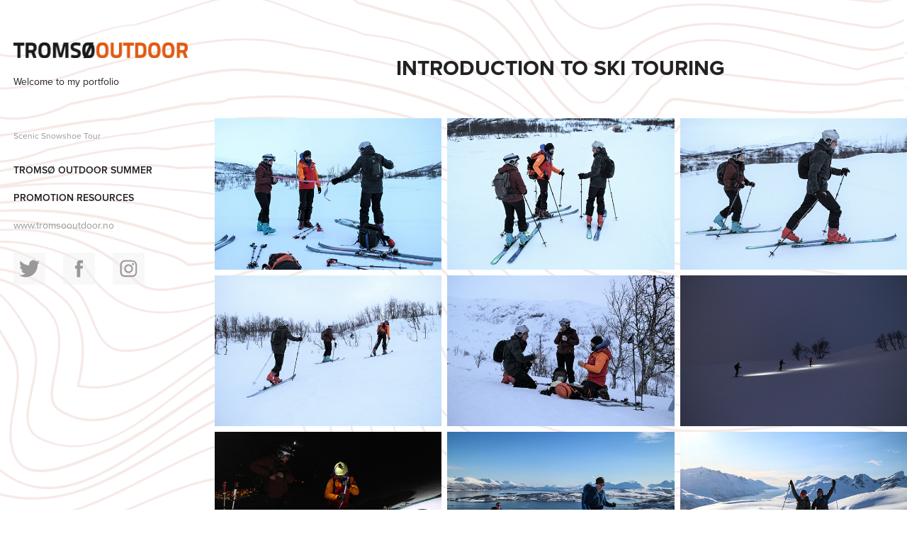

--- FILE ---
content_type: text/html; charset=utf-8
request_url: https://gallery.tromsooutdoor.no/introduction-to-ski-touring-1
body_size: 9901
content:
<!DOCTYPE HTML>
<html lang="en-US">
<head>
  <meta charset="UTF-8" />
  <meta name="viewport" content="width=device-width, initial-scale=1" />
      <meta name="keywords"  content="snowshoes,splitboards,truger,touring skis,toptur,sykkel,bike,rental,utleie,activities,guides trips,Tromsø,Norway,Norge,Noruega,road bike,electric bike,daynafit,clothes rental,winter,arctic" />
      <meta name="twitter:card"  content="summary_large_image" />
      <meta name="twitter:site"  content="@AdobePortfolio" />
      <meta  property="og:title" content="Tromsø Outdoor Activity and Rental Center Pictures Gallery - Introduction to Ski Touring" />
      <meta  property="og:image" content="https://cdn.myportfolio.com/c5c4db674540c91382203b1ceb0a00e0/fa64b660-c179-494d-bc4d-fd3c3b80ef39_rwc_0x0x1531x1200x1531.JPG?h=8d93f4b8410d4f8a33ded24c2d9ecd85" />
      <link rel="icon" href="[data-uri]"  />
      <link rel="stylesheet" href="/dist/css/main.css" type="text/css" />
      <link rel="stylesheet" href="https://cdn.myportfolio.com/c5c4db674540c91382203b1ceb0a00e0/6e37d46b34a83686badad42fb1e172871657274210.css?h=52817335b670d0115de1e20920b62bb2" type="text/css" />
    <link rel="canonical" href="https://gallery.tromsooutdoor.no/introduction-to-ski-touring-1" />
      <title>Tromsø Outdoor Activity and Rental Center Pictures Gallery - Introduction to Ski Touring</title>
    <script type="text/javascript" src="//use.typekit.net/ik/[base64].js?cb=35f77bfb8b50944859ea3d3804e7194e7a3173fb" async onload="
    try {
      window.Typekit.load();
    } catch (e) {
      console.warn('Typekit not loaded.');
    }
    "></script>
</head>
  <body class="transition-enabled">  <div class='page-background-video page-background-video-with-panel'>
  </div>
  <div class="js-responsive-nav">
    <div class="responsive-nav has-social">
      <div class="close-responsive-click-area js-close-responsive-nav">
        <div class="close-responsive-button"></div>
      </div>
          <nav data-hover-hint="nav">
      <div class="page-title">
        <a href="/scenic-snowshoe-tour" >Scenic Snowshoe Tour</a>
      </div>
              <ul class="group">
                  <li class="gallery-title"><a href="/tromso-outdoor-summer"  >Tromsø Outdoor summer</a></li>
              </ul>
              <ul class="group">
                  <li class="gallery-title"><a href="/promotion-resources"  >Promotion resources</a></li>
              </ul>
      <div class="link-title">
        <a href="http://www.tromsooutdoor.no/" target="_blank">www.tromsooutdoor.no</a>
      </div>
              <div class="social pf-nav-social" data-hover-hint="navSocialIcons">
                <ul>
                        <li>
                          <a href="https://twitter.com/TromsoOutdoor" target="_blank">
                            <svg xmlns="http://www.w3.org/2000/svg" xmlns:xlink="http://www.w3.org/1999/xlink" version="1.1" viewBox="0 0 30 24" xml:space="preserve" class="icon"><path d="M24.71 5.89C24 6.2 23.2 6.4 22.4 6.53c0.82-0.5 1.45-1.29 1.75-2.23c-0.77 0.46-1.62 0.8-2.53 1 C20.92 4.5 19.9 4 18.7 4c-2.2 0-3.99 1.81-3.99 4.04c0 0.3 0 0.6 0.1 0.92C11.54 8.8 8.6 7.2 6.6 4.7 C6.3 5.3 6.1 6 6.1 6.77c0 1.4 0.7 2.6 1.8 3.36c-0.65-0.02-1.27-0.2-1.81-0.51c0 0 0 0 0 0.1 c0 2 1.4 3.6 3.2 3.96c-0.34 0.09-0.69 0.14-1.05 0.14c-0.26 0-0.51-0.03-0.75-0.07c0.51 1.6 2 2.8 3.7 2.8 c-1.36 1.08-3.08 1.73-4.95 1.73c-0.32 0-0.64-0.02-0.95-0.06C7.05 19.3 9.1 20 11.4 20c7.33 0 11.34-6.15 11.34-11.49 c0-0.18 0-0.35-0.01-0.52C23.5 7.4 24.2 6.7 24.7 5.89z"/></svg>
                          </a>
                        </li>
                        <li>
                          <a href="https://www.facebook.com/TromsoOutdoor/" target="_blank">
                            <svg xmlns="http://www.w3.org/2000/svg" xmlns:xlink="http://www.w3.org/1999/xlink" version="1.1" x="0px" y="0px" viewBox="0 0 30 24" xml:space="preserve" class="icon"><path d="M16.21 20h-3.26v-8h-1.63V9.24h1.63V7.59c0-2.25 0.92-3.59 3.53-3.59h2.17v2.76H17.3 c-1.02 0-1.08 0.39-1.08 1.11l0 1.38h2.46L18.38 12h-2.17V20z"/></svg>
                          </a>
                        </li>
                        <li>
                          <a href="https://www.instagram.com/tromsooutdoor/" target="_blank">
                            <svg version="1.1" id="Layer_1" xmlns="http://www.w3.org/2000/svg" xmlns:xlink="http://www.w3.org/1999/xlink" viewBox="0 0 30 24" style="enable-background:new 0 0 30 24;" xml:space="preserve" class="icon">
                            <g>
                              <path d="M15,5.4c2.1,0,2.4,0,3.2,0c0.8,0,1.2,0.2,1.5,0.3c0.4,0.1,0.6,0.3,0.9,0.6c0.3,0.3,0.5,0.5,0.6,0.9
                                c0.1,0.3,0.2,0.7,0.3,1.5c0,0.8,0,1.1,0,3.2s0,2.4,0,3.2c0,0.8-0.2,1.2-0.3,1.5c-0.1,0.4-0.3,0.6-0.6,0.9c-0.3,0.3-0.5,0.5-0.9,0.6
                                c-0.3,0.1-0.7,0.2-1.5,0.3c-0.8,0-1.1,0-3.2,0s-2.4,0-3.2,0c-0.8,0-1.2-0.2-1.5-0.3c-0.4-0.1-0.6-0.3-0.9-0.6
                                c-0.3-0.3-0.5-0.5-0.6-0.9c-0.1-0.3-0.2-0.7-0.3-1.5c0-0.8,0-1.1,0-3.2s0-2.4,0-3.2c0-0.8,0.2-1.2,0.3-1.5c0.1-0.4,0.3-0.6,0.6-0.9
                                c0.3-0.3,0.5-0.5,0.9-0.6c0.3-0.1,0.7-0.2,1.5-0.3C12.6,5.4,12.9,5.4,15,5.4 M15,4c-2.2,0-2.4,0-3.3,0c-0.9,0-1.4,0.2-1.9,0.4
                                c-0.5,0.2-1,0.5-1.4,0.9C7.9,5.8,7.6,6.2,7.4,6.8C7.2,7.3,7.1,7.9,7,8.7C7,9.6,7,9.8,7,12s0,2.4,0,3.3c0,0.9,0.2,1.4,0.4,1.9
                                c0.2,0.5,0.5,1,0.9,1.4c0.4,0.4,0.9,0.7,1.4,0.9c0.5,0.2,1.1,0.3,1.9,0.4c0.9,0,1.1,0,3.3,0s2.4,0,3.3,0c0.9,0,1.4-0.2,1.9-0.4
                                c0.5-0.2,1-0.5,1.4-0.9c0.4-0.4,0.7-0.9,0.9-1.4c0.2-0.5,0.3-1.1,0.4-1.9c0-0.9,0-1.1,0-3.3s0-2.4,0-3.3c0-0.9-0.2-1.4-0.4-1.9
                                c-0.2-0.5-0.5-1-0.9-1.4c-0.4-0.4-0.9-0.7-1.4-0.9c-0.5-0.2-1.1-0.3-1.9-0.4C17.4,4,17.2,4,15,4L15,4L15,4z"/>
                              <path d="M15,7.9c-2.3,0-4.1,1.8-4.1,4.1s1.8,4.1,4.1,4.1s4.1-1.8,4.1-4.1S17.3,7.9,15,7.9L15,7.9z M15,14.7c-1.5,0-2.7-1.2-2.7-2.7
                                c0-1.5,1.2-2.7,2.7-2.7s2.7,1.2,2.7,2.7C17.7,13.5,16.5,14.7,15,14.7L15,14.7z"/>
                              <path d="M20.2,7.7c0,0.5-0.4,1-1,1s-1-0.4-1-1s0.4-1,1-1S20.2,7.2,20.2,7.7L20.2,7.7z"/>
                            </g>
                            </svg>
                          </a>
                        </li>
                </ul>
              </div>
          </nav>
    </div>
  </div>
  <div class="site-wrap cfix js-site-wrap">
    <div class="site-container">
      <div class="site-content e2e-site-content">
        <div class="sidebar-content">
          <header class="site-header">
              <div class="logo-wrap" data-hover-hint="logo">
                    <div class="logo e2e-site-logo-text logo-image  ">
    <div class="image-normal image-link">
     <img src="https://cdn.myportfolio.com/c5c4db674540c91382203b1ceb0a00e0/dabe5074-0584-4def-87bf-ece3857b7604_rwc_0x0x4679x417x4096.png?h=ab6ff11804a54097d9ce055f8b014318" alt="Tromsø Outdoor">
    </div>
</div>
<div class="logo-secondary logo-secondary-text ">
    <span class="preserve-whitespace">Welcome to my portfolio</span>
</div>

              </div>
  <div class="hamburger-click-area js-hamburger">
    <div class="hamburger">
      <i></i>
      <i></i>
      <i></i>
    </div>
  </div>
          </header>
              <nav data-hover-hint="nav">
      <div class="page-title">
        <a href="/scenic-snowshoe-tour" >Scenic Snowshoe Tour</a>
      </div>
              <ul class="group">
                  <li class="gallery-title"><a href="/tromso-outdoor-summer"  >Tromsø Outdoor summer</a></li>
              </ul>
              <ul class="group">
                  <li class="gallery-title"><a href="/promotion-resources"  >Promotion resources</a></li>
              </ul>
      <div class="link-title">
        <a href="http://www.tromsooutdoor.no/" target="_blank">www.tromsooutdoor.no</a>
      </div>
                  <div class="social pf-nav-social" data-hover-hint="navSocialIcons">
                    <ul>
                            <li>
                              <a href="https://twitter.com/TromsoOutdoor" target="_blank">
                                <svg xmlns="http://www.w3.org/2000/svg" xmlns:xlink="http://www.w3.org/1999/xlink" version="1.1" viewBox="0 0 30 24" xml:space="preserve" class="icon"><path d="M24.71 5.89C24 6.2 23.2 6.4 22.4 6.53c0.82-0.5 1.45-1.29 1.75-2.23c-0.77 0.46-1.62 0.8-2.53 1 C20.92 4.5 19.9 4 18.7 4c-2.2 0-3.99 1.81-3.99 4.04c0 0.3 0 0.6 0.1 0.92C11.54 8.8 8.6 7.2 6.6 4.7 C6.3 5.3 6.1 6 6.1 6.77c0 1.4 0.7 2.6 1.8 3.36c-0.65-0.02-1.27-0.2-1.81-0.51c0 0 0 0 0 0.1 c0 2 1.4 3.6 3.2 3.96c-0.34 0.09-0.69 0.14-1.05 0.14c-0.26 0-0.51-0.03-0.75-0.07c0.51 1.6 2 2.8 3.7 2.8 c-1.36 1.08-3.08 1.73-4.95 1.73c-0.32 0-0.64-0.02-0.95-0.06C7.05 19.3 9.1 20 11.4 20c7.33 0 11.34-6.15 11.34-11.49 c0-0.18 0-0.35-0.01-0.52C23.5 7.4 24.2 6.7 24.7 5.89z"/></svg>
                              </a>
                            </li>
                            <li>
                              <a href="https://www.facebook.com/TromsoOutdoor/" target="_blank">
                                <svg xmlns="http://www.w3.org/2000/svg" xmlns:xlink="http://www.w3.org/1999/xlink" version="1.1" x="0px" y="0px" viewBox="0 0 30 24" xml:space="preserve" class="icon"><path d="M16.21 20h-3.26v-8h-1.63V9.24h1.63V7.59c0-2.25 0.92-3.59 3.53-3.59h2.17v2.76H17.3 c-1.02 0-1.08 0.39-1.08 1.11l0 1.38h2.46L18.38 12h-2.17V20z"/></svg>
                              </a>
                            </li>
                            <li>
                              <a href="https://www.instagram.com/tromsooutdoor/" target="_blank">
                                <svg version="1.1" id="Layer_1" xmlns="http://www.w3.org/2000/svg" xmlns:xlink="http://www.w3.org/1999/xlink" viewBox="0 0 30 24" style="enable-background:new 0 0 30 24;" xml:space="preserve" class="icon">
                                <g>
                                  <path d="M15,5.4c2.1,0,2.4,0,3.2,0c0.8,0,1.2,0.2,1.5,0.3c0.4,0.1,0.6,0.3,0.9,0.6c0.3,0.3,0.5,0.5,0.6,0.9
                                    c0.1,0.3,0.2,0.7,0.3,1.5c0,0.8,0,1.1,0,3.2s0,2.4,0,3.2c0,0.8-0.2,1.2-0.3,1.5c-0.1,0.4-0.3,0.6-0.6,0.9c-0.3,0.3-0.5,0.5-0.9,0.6
                                    c-0.3,0.1-0.7,0.2-1.5,0.3c-0.8,0-1.1,0-3.2,0s-2.4,0-3.2,0c-0.8,0-1.2-0.2-1.5-0.3c-0.4-0.1-0.6-0.3-0.9-0.6
                                    c-0.3-0.3-0.5-0.5-0.6-0.9c-0.1-0.3-0.2-0.7-0.3-1.5c0-0.8,0-1.1,0-3.2s0-2.4,0-3.2c0-0.8,0.2-1.2,0.3-1.5c0.1-0.4,0.3-0.6,0.6-0.9
                                    c0.3-0.3,0.5-0.5,0.9-0.6c0.3-0.1,0.7-0.2,1.5-0.3C12.6,5.4,12.9,5.4,15,5.4 M15,4c-2.2,0-2.4,0-3.3,0c-0.9,0-1.4,0.2-1.9,0.4
                                    c-0.5,0.2-1,0.5-1.4,0.9C7.9,5.8,7.6,6.2,7.4,6.8C7.2,7.3,7.1,7.9,7,8.7C7,9.6,7,9.8,7,12s0,2.4,0,3.3c0,0.9,0.2,1.4,0.4,1.9
                                    c0.2,0.5,0.5,1,0.9,1.4c0.4,0.4,0.9,0.7,1.4,0.9c0.5,0.2,1.1,0.3,1.9,0.4c0.9,0,1.1,0,3.3,0s2.4,0,3.3,0c0.9,0,1.4-0.2,1.9-0.4
                                    c0.5-0.2,1-0.5,1.4-0.9c0.4-0.4,0.7-0.9,0.9-1.4c0.2-0.5,0.3-1.1,0.4-1.9c0-0.9,0-1.1,0-3.3s0-2.4,0-3.3c0-0.9-0.2-1.4-0.4-1.9
                                    c-0.2-0.5-0.5-1-0.9-1.4c-0.4-0.4-0.9-0.7-1.4-0.9c-0.5-0.2-1.1-0.3-1.9-0.4C17.4,4,17.2,4,15,4L15,4L15,4z"/>
                                  <path d="M15,7.9c-2.3,0-4.1,1.8-4.1,4.1s1.8,4.1,4.1,4.1s4.1-1.8,4.1-4.1S17.3,7.9,15,7.9L15,7.9z M15,14.7c-1.5,0-2.7-1.2-2.7-2.7
                                    c0-1.5,1.2-2.7,2.7-2.7s2.7,1.2,2.7,2.7C17.7,13.5,16.5,14.7,15,14.7L15,14.7z"/>
                                  <path d="M20.2,7.7c0,0.5-0.4,1-1,1s-1-0.4-1-1s0.4-1,1-1S20.2,7.2,20.2,7.7L20.2,7.7z"/>
                                </g>
                                </svg>
                              </a>
                            </li>
                    </ul>
                  </div>
              </nav>
        </div>
        <main>
  <div class="page-container" data-context="page.page.container" data-hover-hint="pageContainer">
    <section class="page standard-modules">
        <header class="page-header content" data-context="pages" data-identity="id:p5a8c13f09341ac4ba42e4a611507ef9de822e954752d986cffb86">
            <h1 class="title preserve-whitespace">Introduction to Ski Touring</h1>
            <p class="description"></p>
        </header>
      <div class="page-content js-page-content" data-context="pages" data-identity="id:p5a8c13f09341ac4ba42e4a611507ef9de822e954752d986cffb86">
        <div id="project-canvas" class="js-project-modules modules content">
          <div id="project-modules">
              
              
              
              
              
              
              
              <div class="project-module module media_collection project-module-media_collection" data-id="m5a8c22a8126f9a718580d69f3c3b84f6668511b7a526ad1b9904f"  style="padding-top: px;
padding-bottom: px;
">
  <div class="grid--main js-grid-main" data-grid-max-images="
  ">
    <div class="grid__item-container js-grid-item-container" data-flex-grow="390.24390243902" style="width:390.24390243902px; flex-grow:390.24390243902;" data-width="1600" data-height="1066">
      <script type="text/html" class="js-lightbox-slide-content">
        <div class="grid__image-wrapper">
          <img src="https://cdn.myportfolio.com/c5c4db674540c91382203b1ceb0a00e0/d14f7f28-247c-4948-bf83-b964ae03c8ac_rw_1920.jpg?h=a94f204261e58b6cf7f8979538cd9ffb" srcset="https://cdn.myportfolio.com/c5c4db674540c91382203b1ceb0a00e0/d14f7f28-247c-4948-bf83-b964ae03c8ac_rw_600.jpg?h=a2528c976dc84a9eb7bcf11a7a8d882f 600w,https://cdn.myportfolio.com/c5c4db674540c91382203b1ceb0a00e0/d14f7f28-247c-4948-bf83-b964ae03c8ac_rw_1200.jpg?h=1e94f4c948ea8c36783fd98e233ccc13 1200w,https://cdn.myportfolio.com/c5c4db674540c91382203b1ceb0a00e0/d14f7f28-247c-4948-bf83-b964ae03c8ac_rw_1920.jpg?h=a94f204261e58b6cf7f8979538cd9ffb 1600w,"  sizes="(max-width: 1600px) 100vw, 1600px">
        <div>
      </script>
      <img
        class="grid__item-image js-grid__item-image grid__item-image-lazy js-lazy"
        src="[data-uri]"
        
        data-src="https://cdn.myportfolio.com/c5c4db674540c91382203b1ceb0a00e0/d14f7f28-247c-4948-bf83-b964ae03c8ac_rw_1920.jpg?h=a94f204261e58b6cf7f8979538cd9ffb"
        data-srcset="https://cdn.myportfolio.com/c5c4db674540c91382203b1ceb0a00e0/d14f7f28-247c-4948-bf83-b964ae03c8ac_rw_600.jpg?h=a2528c976dc84a9eb7bcf11a7a8d882f 600w,https://cdn.myportfolio.com/c5c4db674540c91382203b1ceb0a00e0/d14f7f28-247c-4948-bf83-b964ae03c8ac_rw_1200.jpg?h=1e94f4c948ea8c36783fd98e233ccc13 1200w,https://cdn.myportfolio.com/c5c4db674540c91382203b1ceb0a00e0/d14f7f28-247c-4948-bf83-b964ae03c8ac_rw_1920.jpg?h=a94f204261e58b6cf7f8979538cd9ffb 1600w,"
      >
      <span class="grid__item-filler" style="padding-bottom:66.625%;"></span>
    </div>
    <div class="grid__item-container js-grid-item-container" data-flex-grow="389.87816307404" style="width:389.87816307404px; flex-grow:389.87816307404;" data-width="1600" data-height="1067">
      <script type="text/html" class="js-lightbox-slide-content">
        <div class="grid__image-wrapper">
          <img src="https://cdn.myportfolio.com/c5c4db674540c91382203b1ceb0a00e0/1fe7667b-59bc-44e5-8a21-eb66f75f566f_rw_1920.jpg?h=db23b09036537ab47d67a4c534eb4576" srcset="https://cdn.myportfolio.com/c5c4db674540c91382203b1ceb0a00e0/1fe7667b-59bc-44e5-8a21-eb66f75f566f_rw_600.jpg?h=ff4271c30d35020b13e6d9827ad6921d 600w,https://cdn.myportfolio.com/c5c4db674540c91382203b1ceb0a00e0/1fe7667b-59bc-44e5-8a21-eb66f75f566f_rw_1200.jpg?h=da7fea28835cfb2a9065a082140d08bb 1200w,https://cdn.myportfolio.com/c5c4db674540c91382203b1ceb0a00e0/1fe7667b-59bc-44e5-8a21-eb66f75f566f_rw_1920.jpg?h=db23b09036537ab47d67a4c534eb4576 1600w,"  sizes="(max-width: 1600px) 100vw, 1600px">
        <div>
      </script>
      <img
        class="grid__item-image js-grid__item-image grid__item-image-lazy js-lazy"
        src="[data-uri]"
        
        data-src="https://cdn.myportfolio.com/c5c4db674540c91382203b1ceb0a00e0/1fe7667b-59bc-44e5-8a21-eb66f75f566f_rw_1920.jpg?h=db23b09036537ab47d67a4c534eb4576"
        data-srcset="https://cdn.myportfolio.com/c5c4db674540c91382203b1ceb0a00e0/1fe7667b-59bc-44e5-8a21-eb66f75f566f_rw_600.jpg?h=ff4271c30d35020b13e6d9827ad6921d 600w,https://cdn.myportfolio.com/c5c4db674540c91382203b1ceb0a00e0/1fe7667b-59bc-44e5-8a21-eb66f75f566f_rw_1200.jpg?h=da7fea28835cfb2a9065a082140d08bb 1200w,https://cdn.myportfolio.com/c5c4db674540c91382203b1ceb0a00e0/1fe7667b-59bc-44e5-8a21-eb66f75f566f_rw_1920.jpg?h=db23b09036537ab47d67a4c534eb4576 1600w,"
      >
      <span class="grid__item-filler" style="padding-bottom:66.6875%;"></span>
    </div>
    <div class="grid__item-container js-grid-item-container" data-flex-grow="389.87816307404" style="width:389.87816307404px; flex-grow:389.87816307404;" data-width="1600" data-height="1067">
      <script type="text/html" class="js-lightbox-slide-content">
        <div class="grid__image-wrapper">
          <img src="https://cdn.myportfolio.com/c5c4db674540c91382203b1ceb0a00e0/cf4f94ec-9367-457c-b3ac-cb24a75c1c68_rw_1920.jpg?h=9ff124dc206dbf82772d5a73790dce62" srcset="https://cdn.myportfolio.com/c5c4db674540c91382203b1ceb0a00e0/cf4f94ec-9367-457c-b3ac-cb24a75c1c68_rw_600.jpg?h=4d13f1cfe0819942c1f00c5c04e68202 600w,https://cdn.myportfolio.com/c5c4db674540c91382203b1ceb0a00e0/cf4f94ec-9367-457c-b3ac-cb24a75c1c68_rw_1200.jpg?h=9d487679bb10bb380bd20de662b136b7 1200w,https://cdn.myportfolio.com/c5c4db674540c91382203b1ceb0a00e0/cf4f94ec-9367-457c-b3ac-cb24a75c1c68_rw_1920.jpg?h=9ff124dc206dbf82772d5a73790dce62 1600w,"  sizes="(max-width: 1600px) 100vw, 1600px">
        <div>
      </script>
      <img
        class="grid__item-image js-grid__item-image grid__item-image-lazy js-lazy"
        src="[data-uri]"
        
        data-src="https://cdn.myportfolio.com/c5c4db674540c91382203b1ceb0a00e0/cf4f94ec-9367-457c-b3ac-cb24a75c1c68_rw_1920.jpg?h=9ff124dc206dbf82772d5a73790dce62"
        data-srcset="https://cdn.myportfolio.com/c5c4db674540c91382203b1ceb0a00e0/cf4f94ec-9367-457c-b3ac-cb24a75c1c68_rw_600.jpg?h=4d13f1cfe0819942c1f00c5c04e68202 600w,https://cdn.myportfolio.com/c5c4db674540c91382203b1ceb0a00e0/cf4f94ec-9367-457c-b3ac-cb24a75c1c68_rw_1200.jpg?h=9d487679bb10bb380bd20de662b136b7 1200w,https://cdn.myportfolio.com/c5c4db674540c91382203b1ceb0a00e0/cf4f94ec-9367-457c-b3ac-cb24a75c1c68_rw_1920.jpg?h=9ff124dc206dbf82772d5a73790dce62 1600w,"
      >
      <span class="grid__item-filler" style="padding-bottom:66.6875%;"></span>
    </div>
    <div class="grid__item-container js-grid-item-container" data-flex-grow="389.87816307404" style="width:389.87816307404px; flex-grow:389.87816307404;" data-width="1600" data-height="1067">
      <script type="text/html" class="js-lightbox-slide-content">
        <div class="grid__image-wrapper">
          <img src="https://cdn.myportfolio.com/c5c4db674540c91382203b1ceb0a00e0/aa3bdea8-15f8-4f13-b138-785a3adb8308_rw_1920.jpg?h=daee255219c9b820dccf694e82f8315b" srcset="https://cdn.myportfolio.com/c5c4db674540c91382203b1ceb0a00e0/aa3bdea8-15f8-4f13-b138-785a3adb8308_rw_600.jpg?h=9deb53dfe9e350aa217e4d01c73958c4 600w,https://cdn.myportfolio.com/c5c4db674540c91382203b1ceb0a00e0/aa3bdea8-15f8-4f13-b138-785a3adb8308_rw_1200.jpg?h=f2ff2404f178108a3fcce4f186bf3a82 1200w,https://cdn.myportfolio.com/c5c4db674540c91382203b1ceb0a00e0/aa3bdea8-15f8-4f13-b138-785a3adb8308_rw_1920.jpg?h=daee255219c9b820dccf694e82f8315b 1600w,"  sizes="(max-width: 1600px) 100vw, 1600px">
        <div>
      </script>
      <img
        class="grid__item-image js-grid__item-image grid__item-image-lazy js-lazy"
        src="[data-uri]"
        
        data-src="https://cdn.myportfolio.com/c5c4db674540c91382203b1ceb0a00e0/aa3bdea8-15f8-4f13-b138-785a3adb8308_rw_1920.jpg?h=daee255219c9b820dccf694e82f8315b"
        data-srcset="https://cdn.myportfolio.com/c5c4db674540c91382203b1ceb0a00e0/aa3bdea8-15f8-4f13-b138-785a3adb8308_rw_600.jpg?h=9deb53dfe9e350aa217e4d01c73958c4 600w,https://cdn.myportfolio.com/c5c4db674540c91382203b1ceb0a00e0/aa3bdea8-15f8-4f13-b138-785a3adb8308_rw_1200.jpg?h=f2ff2404f178108a3fcce4f186bf3a82 1200w,https://cdn.myportfolio.com/c5c4db674540c91382203b1ceb0a00e0/aa3bdea8-15f8-4f13-b138-785a3adb8308_rw_1920.jpg?h=daee255219c9b820dccf694e82f8315b 1600w,"
      >
      <span class="grid__item-filler" style="padding-bottom:66.6875%;"></span>
    </div>
    <div class="grid__item-container js-grid-item-container" data-flex-grow="389.87816307404" style="width:389.87816307404px; flex-grow:389.87816307404;" data-width="1600" data-height="1067">
      <script type="text/html" class="js-lightbox-slide-content">
        <div class="grid__image-wrapper">
          <img src="https://cdn.myportfolio.com/c5c4db674540c91382203b1ceb0a00e0/8929de0d-49a4-410d-b96d-0416f44b36ef_rw_1920.jpg?h=c87d77d2f7d2678207df318485bd2088" srcset="https://cdn.myportfolio.com/c5c4db674540c91382203b1ceb0a00e0/8929de0d-49a4-410d-b96d-0416f44b36ef_rw_600.jpg?h=0955f4193c4cb995c43bb187a1a797b8 600w,https://cdn.myportfolio.com/c5c4db674540c91382203b1ceb0a00e0/8929de0d-49a4-410d-b96d-0416f44b36ef_rw_1200.jpg?h=0807992e87900d3a568832b2ac81e95f 1200w,https://cdn.myportfolio.com/c5c4db674540c91382203b1ceb0a00e0/8929de0d-49a4-410d-b96d-0416f44b36ef_rw_1920.jpg?h=c87d77d2f7d2678207df318485bd2088 1600w,"  sizes="(max-width: 1600px) 100vw, 1600px">
        <div>
      </script>
      <img
        class="grid__item-image js-grid__item-image grid__item-image-lazy js-lazy"
        src="[data-uri]"
        
        data-src="https://cdn.myportfolio.com/c5c4db674540c91382203b1ceb0a00e0/8929de0d-49a4-410d-b96d-0416f44b36ef_rw_1920.jpg?h=c87d77d2f7d2678207df318485bd2088"
        data-srcset="https://cdn.myportfolio.com/c5c4db674540c91382203b1ceb0a00e0/8929de0d-49a4-410d-b96d-0416f44b36ef_rw_600.jpg?h=0955f4193c4cb995c43bb187a1a797b8 600w,https://cdn.myportfolio.com/c5c4db674540c91382203b1ceb0a00e0/8929de0d-49a4-410d-b96d-0416f44b36ef_rw_1200.jpg?h=0807992e87900d3a568832b2ac81e95f 1200w,https://cdn.myportfolio.com/c5c4db674540c91382203b1ceb0a00e0/8929de0d-49a4-410d-b96d-0416f44b36ef_rw_1920.jpg?h=c87d77d2f7d2678207df318485bd2088 1600w,"
      >
      <span class="grid__item-filler" style="padding-bottom:66.6875%;"></span>
    </div>
    <div class="grid__item-container js-grid-item-container" data-flex-grow="389.87816307404" style="width:389.87816307404px; flex-grow:389.87816307404;" data-width="1600" data-height="1067">
      <script type="text/html" class="js-lightbox-slide-content">
        <div class="grid__image-wrapper">
          <img src="https://cdn.myportfolio.com/c5c4db674540c91382203b1ceb0a00e0/8beddcd5-042c-4859-94bc-1929008e3f29_rw_1920.jpg?h=bdfcbb15048dd949076c634deb97959f" srcset="https://cdn.myportfolio.com/c5c4db674540c91382203b1ceb0a00e0/8beddcd5-042c-4859-94bc-1929008e3f29_rw_600.jpg?h=7c3d3a8fd1d558130abcac6916a5d38a 600w,https://cdn.myportfolio.com/c5c4db674540c91382203b1ceb0a00e0/8beddcd5-042c-4859-94bc-1929008e3f29_rw_1200.jpg?h=5a6e600bf5dc44f2ef3f9bd2d664e898 1200w,https://cdn.myportfolio.com/c5c4db674540c91382203b1ceb0a00e0/8beddcd5-042c-4859-94bc-1929008e3f29_rw_1920.jpg?h=bdfcbb15048dd949076c634deb97959f 1600w,"  sizes="(max-width: 1600px) 100vw, 1600px">
        <div>
      </script>
      <img
        class="grid__item-image js-grid__item-image grid__item-image-lazy js-lazy"
        src="[data-uri]"
        
        data-src="https://cdn.myportfolio.com/c5c4db674540c91382203b1ceb0a00e0/8beddcd5-042c-4859-94bc-1929008e3f29_rw_1920.jpg?h=bdfcbb15048dd949076c634deb97959f"
        data-srcset="https://cdn.myportfolio.com/c5c4db674540c91382203b1ceb0a00e0/8beddcd5-042c-4859-94bc-1929008e3f29_rw_600.jpg?h=7c3d3a8fd1d558130abcac6916a5d38a 600w,https://cdn.myportfolio.com/c5c4db674540c91382203b1ceb0a00e0/8beddcd5-042c-4859-94bc-1929008e3f29_rw_1200.jpg?h=5a6e600bf5dc44f2ef3f9bd2d664e898 1200w,https://cdn.myportfolio.com/c5c4db674540c91382203b1ceb0a00e0/8beddcd5-042c-4859-94bc-1929008e3f29_rw_1920.jpg?h=bdfcbb15048dd949076c634deb97959f 1600w,"
      >
      <span class="grid__item-filler" style="padding-bottom:66.6875%;"></span>
    </div>
    <div class="grid__item-container js-grid-item-container" data-flex-grow="389.87816307404" style="width:389.87816307404px; flex-grow:389.87816307404;" data-width="1600" data-height="1067">
      <script type="text/html" class="js-lightbox-slide-content">
        <div class="grid__image-wrapper">
          <img src="https://cdn.myportfolio.com/c5c4db674540c91382203b1ceb0a00e0/e3b83052-406c-4e82-8e6c-fe23ee872d6c_rw_1920.jpg?h=ae05b9ca6464d4e7a3e6f4ce59029f45" srcset="https://cdn.myportfolio.com/c5c4db674540c91382203b1ceb0a00e0/e3b83052-406c-4e82-8e6c-fe23ee872d6c_rw_600.jpg?h=085a62cc96df6319ff0f41131b53ee37 600w,https://cdn.myportfolio.com/c5c4db674540c91382203b1ceb0a00e0/e3b83052-406c-4e82-8e6c-fe23ee872d6c_rw_1200.jpg?h=e0e737dcc885ff2ce212bfb8f59eb413 1200w,https://cdn.myportfolio.com/c5c4db674540c91382203b1ceb0a00e0/e3b83052-406c-4e82-8e6c-fe23ee872d6c_rw_1920.jpg?h=ae05b9ca6464d4e7a3e6f4ce59029f45 1600w,"  sizes="(max-width: 1600px) 100vw, 1600px">
        <div>
      </script>
      <img
        class="grid__item-image js-grid__item-image grid__item-image-lazy js-lazy"
        src="[data-uri]"
        
        data-src="https://cdn.myportfolio.com/c5c4db674540c91382203b1ceb0a00e0/e3b83052-406c-4e82-8e6c-fe23ee872d6c_rw_1920.jpg?h=ae05b9ca6464d4e7a3e6f4ce59029f45"
        data-srcset="https://cdn.myportfolio.com/c5c4db674540c91382203b1ceb0a00e0/e3b83052-406c-4e82-8e6c-fe23ee872d6c_rw_600.jpg?h=085a62cc96df6319ff0f41131b53ee37 600w,https://cdn.myportfolio.com/c5c4db674540c91382203b1ceb0a00e0/e3b83052-406c-4e82-8e6c-fe23ee872d6c_rw_1200.jpg?h=e0e737dcc885ff2ce212bfb8f59eb413 1200w,https://cdn.myportfolio.com/c5c4db674540c91382203b1ceb0a00e0/e3b83052-406c-4e82-8e6c-fe23ee872d6c_rw_1920.jpg?h=ae05b9ca6464d4e7a3e6f4ce59029f45 1600w,"
      >
      <span class="grid__item-filler" style="padding-bottom:66.6875%;"></span>
    </div>
    <div class="grid__item-container js-grid-item-container" data-flex-grow="389.87816307404" style="width:389.87816307404px; flex-grow:389.87816307404;" data-width="1600" data-height="1067">
      <script type="text/html" class="js-lightbox-slide-content">
        <div class="grid__image-wrapper">
          <img src="https://cdn.myportfolio.com/c5c4db674540c91382203b1ceb0a00e0/169daebf-0a45-4bc1-b7c6-475536484061_rw_1920.jpg?h=af0647f9cf77bb0091be1c2f26b5836e" srcset="https://cdn.myportfolio.com/c5c4db674540c91382203b1ceb0a00e0/169daebf-0a45-4bc1-b7c6-475536484061_rw_600.jpg?h=f45d4f8cff0a44d71854dbfe58149c52 600w,https://cdn.myportfolio.com/c5c4db674540c91382203b1ceb0a00e0/169daebf-0a45-4bc1-b7c6-475536484061_rw_1200.jpg?h=02f8977ee7955026b65b95023e53a554 1200w,https://cdn.myportfolio.com/c5c4db674540c91382203b1ceb0a00e0/169daebf-0a45-4bc1-b7c6-475536484061_rw_1920.jpg?h=af0647f9cf77bb0091be1c2f26b5836e 1600w,"  sizes="(max-width: 1600px) 100vw, 1600px">
        <div>
      </script>
      <img
        class="grid__item-image js-grid__item-image grid__item-image-lazy js-lazy"
        src="[data-uri]"
        
        data-src="https://cdn.myportfolio.com/c5c4db674540c91382203b1ceb0a00e0/169daebf-0a45-4bc1-b7c6-475536484061_rw_1920.jpg?h=af0647f9cf77bb0091be1c2f26b5836e"
        data-srcset="https://cdn.myportfolio.com/c5c4db674540c91382203b1ceb0a00e0/169daebf-0a45-4bc1-b7c6-475536484061_rw_600.jpg?h=f45d4f8cff0a44d71854dbfe58149c52 600w,https://cdn.myportfolio.com/c5c4db674540c91382203b1ceb0a00e0/169daebf-0a45-4bc1-b7c6-475536484061_rw_1200.jpg?h=02f8977ee7955026b65b95023e53a554 1200w,https://cdn.myportfolio.com/c5c4db674540c91382203b1ceb0a00e0/169daebf-0a45-4bc1-b7c6-475536484061_rw_1920.jpg?h=af0647f9cf77bb0091be1c2f26b5836e 1600w,"
      >
      <span class="grid__item-filler" style="padding-bottom:66.6875%;"></span>
    </div>
    <div class="grid__item-container js-grid-item-container" data-flex-grow="389.87816307404" style="width:389.87816307404px; flex-grow:389.87816307404;" data-width="1600" data-height="1067">
      <script type="text/html" class="js-lightbox-slide-content">
        <div class="grid__image-wrapper">
          <img src="https://cdn.myportfolio.com/c5c4db674540c91382203b1ceb0a00e0/eec77989-9411-4e2c-a660-c4d6a4a51ddc_rw_1920.jpg?h=1aafa269a13f3764b86ab10abe721f31" srcset="https://cdn.myportfolio.com/c5c4db674540c91382203b1ceb0a00e0/eec77989-9411-4e2c-a660-c4d6a4a51ddc_rw_600.jpg?h=2450b9b78bb3efc21829dfcd16756a3d 600w,https://cdn.myportfolio.com/c5c4db674540c91382203b1ceb0a00e0/eec77989-9411-4e2c-a660-c4d6a4a51ddc_rw_1200.jpg?h=bc446ca72eb057248b74d6cc5eeb24ab 1200w,https://cdn.myportfolio.com/c5c4db674540c91382203b1ceb0a00e0/eec77989-9411-4e2c-a660-c4d6a4a51ddc_rw_1920.jpg?h=1aafa269a13f3764b86ab10abe721f31 1600w,"  sizes="(max-width: 1600px) 100vw, 1600px">
        <div>
      </script>
      <img
        class="grid__item-image js-grid__item-image grid__item-image-lazy js-lazy"
        src="[data-uri]"
        
        data-src="https://cdn.myportfolio.com/c5c4db674540c91382203b1ceb0a00e0/eec77989-9411-4e2c-a660-c4d6a4a51ddc_rw_1920.jpg?h=1aafa269a13f3764b86ab10abe721f31"
        data-srcset="https://cdn.myportfolio.com/c5c4db674540c91382203b1ceb0a00e0/eec77989-9411-4e2c-a660-c4d6a4a51ddc_rw_600.jpg?h=2450b9b78bb3efc21829dfcd16756a3d 600w,https://cdn.myportfolio.com/c5c4db674540c91382203b1ceb0a00e0/eec77989-9411-4e2c-a660-c4d6a4a51ddc_rw_1200.jpg?h=bc446ca72eb057248b74d6cc5eeb24ab 1200w,https://cdn.myportfolio.com/c5c4db674540c91382203b1ceb0a00e0/eec77989-9411-4e2c-a660-c4d6a4a51ddc_rw_1920.jpg?h=1aafa269a13f3764b86ab10abe721f31 1600w,"
      >
      <span class="grid__item-filler" style="padding-bottom:66.6875%;"></span>
    </div>
    <div class="grid__item-container js-grid-item-container" data-flex-grow="389.87816307404" style="width:389.87816307404px; flex-grow:389.87816307404;" data-width="1600" data-height="1067">
      <script type="text/html" class="js-lightbox-slide-content">
        <div class="grid__image-wrapper">
          <img src="https://cdn.myportfolio.com/c5c4db674540c91382203b1ceb0a00e0/06081e0e-30e8-4e0a-9522-229ff8064717_rw_1920.jpg?h=10777b56618084f07fa8066256e6303a" srcset="https://cdn.myportfolio.com/c5c4db674540c91382203b1ceb0a00e0/06081e0e-30e8-4e0a-9522-229ff8064717_rw_600.jpg?h=7591a33d4cd055ef592c75334edc7dbf 600w,https://cdn.myportfolio.com/c5c4db674540c91382203b1ceb0a00e0/06081e0e-30e8-4e0a-9522-229ff8064717_rw_1200.jpg?h=8c306ce806ac307b621f0c2a6a598661 1200w,https://cdn.myportfolio.com/c5c4db674540c91382203b1ceb0a00e0/06081e0e-30e8-4e0a-9522-229ff8064717_rw_1920.jpg?h=10777b56618084f07fa8066256e6303a 1600w,"  sizes="(max-width: 1600px) 100vw, 1600px">
        <div>
      </script>
      <img
        class="grid__item-image js-grid__item-image grid__item-image-lazy js-lazy"
        src="[data-uri]"
        
        data-src="https://cdn.myportfolio.com/c5c4db674540c91382203b1ceb0a00e0/06081e0e-30e8-4e0a-9522-229ff8064717_rw_1920.jpg?h=10777b56618084f07fa8066256e6303a"
        data-srcset="https://cdn.myportfolio.com/c5c4db674540c91382203b1ceb0a00e0/06081e0e-30e8-4e0a-9522-229ff8064717_rw_600.jpg?h=7591a33d4cd055ef592c75334edc7dbf 600w,https://cdn.myportfolio.com/c5c4db674540c91382203b1ceb0a00e0/06081e0e-30e8-4e0a-9522-229ff8064717_rw_1200.jpg?h=8c306ce806ac307b621f0c2a6a598661 1200w,https://cdn.myportfolio.com/c5c4db674540c91382203b1ceb0a00e0/06081e0e-30e8-4e0a-9522-229ff8064717_rw_1920.jpg?h=10777b56618084f07fa8066256e6303a 1600w,"
      >
      <span class="grid__item-filler" style="padding-bottom:66.6875%;"></span>
    </div>
    <div class="grid__item-container js-grid-item-container" data-flex-grow="389.87816307404" style="width:389.87816307404px; flex-grow:389.87816307404;" data-width="1600" data-height="1067">
      <script type="text/html" class="js-lightbox-slide-content">
        <div class="grid__image-wrapper">
          <img src="https://cdn.myportfolio.com/c5c4db674540c91382203b1ceb0a00e0/d036c7fd-62df-449b-8074-ce3b87c586fb_rw_1920.jpg?h=e2923912f50b07daf54d02a496c1f787" srcset="https://cdn.myportfolio.com/c5c4db674540c91382203b1ceb0a00e0/d036c7fd-62df-449b-8074-ce3b87c586fb_rw_600.jpg?h=2598694eaba0ada9adcf95ef2fb4a14d 600w,https://cdn.myportfolio.com/c5c4db674540c91382203b1ceb0a00e0/d036c7fd-62df-449b-8074-ce3b87c586fb_rw_1200.jpg?h=aedf78530500af8252cc0f002addb887 1200w,https://cdn.myportfolio.com/c5c4db674540c91382203b1ceb0a00e0/d036c7fd-62df-449b-8074-ce3b87c586fb_rw_1920.jpg?h=e2923912f50b07daf54d02a496c1f787 1600w,"  sizes="(max-width: 1600px) 100vw, 1600px">
        <div>
      </script>
      <img
        class="grid__item-image js-grid__item-image grid__item-image-lazy js-lazy"
        src="[data-uri]"
        
        data-src="https://cdn.myportfolio.com/c5c4db674540c91382203b1ceb0a00e0/d036c7fd-62df-449b-8074-ce3b87c586fb_rw_1920.jpg?h=e2923912f50b07daf54d02a496c1f787"
        data-srcset="https://cdn.myportfolio.com/c5c4db674540c91382203b1ceb0a00e0/d036c7fd-62df-449b-8074-ce3b87c586fb_rw_600.jpg?h=2598694eaba0ada9adcf95ef2fb4a14d 600w,https://cdn.myportfolio.com/c5c4db674540c91382203b1ceb0a00e0/d036c7fd-62df-449b-8074-ce3b87c586fb_rw_1200.jpg?h=aedf78530500af8252cc0f002addb887 1200w,https://cdn.myportfolio.com/c5c4db674540c91382203b1ceb0a00e0/d036c7fd-62df-449b-8074-ce3b87c586fb_rw_1920.jpg?h=e2923912f50b07daf54d02a496c1f787 1600w,"
      >
      <span class="grid__item-filler" style="padding-bottom:66.6875%;"></span>
    </div>
    <div class="grid__item-container js-grid-item-container" data-flex-grow="389.87816307404" style="width:389.87816307404px; flex-grow:389.87816307404;" data-width="1600" data-height="1067">
      <script type="text/html" class="js-lightbox-slide-content">
        <div class="grid__image-wrapper">
          <img src="https://cdn.myportfolio.com/c5c4db674540c91382203b1ceb0a00e0/fbf2ca0d-bace-40d3-aa2c-4ec2fd6baa96_rw_1920.jpg?h=5e80090933331ef68eea1d79b7298bc3" srcset="https://cdn.myportfolio.com/c5c4db674540c91382203b1ceb0a00e0/fbf2ca0d-bace-40d3-aa2c-4ec2fd6baa96_rw_600.jpg?h=983615c61bbad235e5c801289d04cb1c 600w,https://cdn.myportfolio.com/c5c4db674540c91382203b1ceb0a00e0/fbf2ca0d-bace-40d3-aa2c-4ec2fd6baa96_rw_1200.jpg?h=8c56b545be2634409bf4119fe196d68f 1200w,https://cdn.myportfolio.com/c5c4db674540c91382203b1ceb0a00e0/fbf2ca0d-bace-40d3-aa2c-4ec2fd6baa96_rw_1920.jpg?h=5e80090933331ef68eea1d79b7298bc3 1600w,"  sizes="(max-width: 1600px) 100vw, 1600px">
        <div>
      </script>
      <img
        class="grid__item-image js-grid__item-image grid__item-image-lazy js-lazy"
        src="[data-uri]"
        
        data-src="https://cdn.myportfolio.com/c5c4db674540c91382203b1ceb0a00e0/fbf2ca0d-bace-40d3-aa2c-4ec2fd6baa96_rw_1920.jpg?h=5e80090933331ef68eea1d79b7298bc3"
        data-srcset="https://cdn.myportfolio.com/c5c4db674540c91382203b1ceb0a00e0/fbf2ca0d-bace-40d3-aa2c-4ec2fd6baa96_rw_600.jpg?h=983615c61bbad235e5c801289d04cb1c 600w,https://cdn.myportfolio.com/c5c4db674540c91382203b1ceb0a00e0/fbf2ca0d-bace-40d3-aa2c-4ec2fd6baa96_rw_1200.jpg?h=8c56b545be2634409bf4119fe196d68f 1200w,https://cdn.myportfolio.com/c5c4db674540c91382203b1ceb0a00e0/fbf2ca0d-bace-40d3-aa2c-4ec2fd6baa96_rw_1920.jpg?h=5e80090933331ef68eea1d79b7298bc3 1600w,"
      >
      <span class="grid__item-filler" style="padding-bottom:66.6875%;"></span>
    </div>
    <div class="grid__item-container js-grid-item-container" data-flex-grow="389.87816307404" style="width:389.87816307404px; flex-grow:389.87816307404;" data-width="1600" data-height="1067">
      <script type="text/html" class="js-lightbox-slide-content">
        <div class="grid__image-wrapper">
          <img src="https://cdn.myportfolio.com/c5c4db674540c91382203b1ceb0a00e0/af59df37-a5f4-4f69-8e0e-9477c597791a_rw_1920.jpg?h=00634a4e75f705bb5786187d875be129" srcset="https://cdn.myportfolio.com/c5c4db674540c91382203b1ceb0a00e0/af59df37-a5f4-4f69-8e0e-9477c597791a_rw_600.jpg?h=ff28c75331f476cb472c950003686d1b 600w,https://cdn.myportfolio.com/c5c4db674540c91382203b1ceb0a00e0/af59df37-a5f4-4f69-8e0e-9477c597791a_rw_1200.jpg?h=d1595fb17c8c933cd5532ccc0900a513 1200w,https://cdn.myportfolio.com/c5c4db674540c91382203b1ceb0a00e0/af59df37-a5f4-4f69-8e0e-9477c597791a_rw_1920.jpg?h=00634a4e75f705bb5786187d875be129 1600w,"  sizes="(max-width: 1600px) 100vw, 1600px">
        <div>
      </script>
      <img
        class="grid__item-image js-grid__item-image grid__item-image-lazy js-lazy"
        src="[data-uri]"
        
        data-src="https://cdn.myportfolio.com/c5c4db674540c91382203b1ceb0a00e0/af59df37-a5f4-4f69-8e0e-9477c597791a_rw_1920.jpg?h=00634a4e75f705bb5786187d875be129"
        data-srcset="https://cdn.myportfolio.com/c5c4db674540c91382203b1ceb0a00e0/af59df37-a5f4-4f69-8e0e-9477c597791a_rw_600.jpg?h=ff28c75331f476cb472c950003686d1b 600w,https://cdn.myportfolio.com/c5c4db674540c91382203b1ceb0a00e0/af59df37-a5f4-4f69-8e0e-9477c597791a_rw_1200.jpg?h=d1595fb17c8c933cd5532ccc0900a513 1200w,https://cdn.myportfolio.com/c5c4db674540c91382203b1ceb0a00e0/af59df37-a5f4-4f69-8e0e-9477c597791a_rw_1920.jpg?h=00634a4e75f705bb5786187d875be129 1600w,"
      >
      <span class="grid__item-filler" style="padding-bottom:66.6875%;"></span>
    </div>
    <div class="grid__item-container js-grid-item-container" data-flex-grow="389.87816307404" style="width:389.87816307404px; flex-grow:389.87816307404;" data-width="1600" data-height="1067">
      <script type="text/html" class="js-lightbox-slide-content">
        <div class="grid__image-wrapper">
          <img src="https://cdn.myportfolio.com/c5c4db674540c91382203b1ceb0a00e0/202fee65-d503-4f5e-9294-d1224b1baf81_rw_1920.jpg?h=1474ce170e290e86e3783d004318d8d4" srcset="https://cdn.myportfolio.com/c5c4db674540c91382203b1ceb0a00e0/202fee65-d503-4f5e-9294-d1224b1baf81_rw_600.jpg?h=d3f1141c02eaf829666ae0d1669a01c7 600w,https://cdn.myportfolio.com/c5c4db674540c91382203b1ceb0a00e0/202fee65-d503-4f5e-9294-d1224b1baf81_rw_1200.jpg?h=6a86933ec0cd4af9c105b25d34547f72 1200w,https://cdn.myportfolio.com/c5c4db674540c91382203b1ceb0a00e0/202fee65-d503-4f5e-9294-d1224b1baf81_rw_1920.jpg?h=1474ce170e290e86e3783d004318d8d4 1600w,"  sizes="(max-width: 1600px) 100vw, 1600px">
        <div>
      </script>
      <img
        class="grid__item-image js-grid__item-image grid__item-image-lazy js-lazy"
        src="[data-uri]"
        
        data-src="https://cdn.myportfolio.com/c5c4db674540c91382203b1ceb0a00e0/202fee65-d503-4f5e-9294-d1224b1baf81_rw_1920.jpg?h=1474ce170e290e86e3783d004318d8d4"
        data-srcset="https://cdn.myportfolio.com/c5c4db674540c91382203b1ceb0a00e0/202fee65-d503-4f5e-9294-d1224b1baf81_rw_600.jpg?h=d3f1141c02eaf829666ae0d1669a01c7 600w,https://cdn.myportfolio.com/c5c4db674540c91382203b1ceb0a00e0/202fee65-d503-4f5e-9294-d1224b1baf81_rw_1200.jpg?h=6a86933ec0cd4af9c105b25d34547f72 1200w,https://cdn.myportfolio.com/c5c4db674540c91382203b1ceb0a00e0/202fee65-d503-4f5e-9294-d1224b1baf81_rw_1920.jpg?h=1474ce170e290e86e3783d004318d8d4 1600w,"
      >
      <span class="grid__item-filler" style="padding-bottom:66.6875%;"></span>
    </div>
    <div class="grid__item-container js-grid-item-container" data-flex-grow="390.24390243902" style="width:390.24390243902px; flex-grow:390.24390243902;" data-width="1600" data-height="1066">
      <script type="text/html" class="js-lightbox-slide-content">
        <div class="grid__image-wrapper">
          <img src="https://cdn.myportfolio.com/c5c4db674540c91382203b1ceb0a00e0/7089182d-cf4b-4ffe-ad1e-1a93805968fa_rw_1920.jpg?h=cbc6c96f73a18c0b603d957a66978721" srcset="https://cdn.myportfolio.com/c5c4db674540c91382203b1ceb0a00e0/7089182d-cf4b-4ffe-ad1e-1a93805968fa_rw_600.jpg?h=8678c5c1eec714b6e7d04e330c5c8570 600w,https://cdn.myportfolio.com/c5c4db674540c91382203b1ceb0a00e0/7089182d-cf4b-4ffe-ad1e-1a93805968fa_rw_1200.jpg?h=257e952820b65559eb913097d2e814a8 1200w,https://cdn.myportfolio.com/c5c4db674540c91382203b1ceb0a00e0/7089182d-cf4b-4ffe-ad1e-1a93805968fa_rw_1920.jpg?h=cbc6c96f73a18c0b603d957a66978721 1600w,"  sizes="(max-width: 1600px) 100vw, 1600px">
        <div>
      </script>
      <img
        class="grid__item-image js-grid__item-image grid__item-image-lazy js-lazy"
        src="[data-uri]"
        
        data-src="https://cdn.myportfolio.com/c5c4db674540c91382203b1ceb0a00e0/7089182d-cf4b-4ffe-ad1e-1a93805968fa_rw_1920.jpg?h=cbc6c96f73a18c0b603d957a66978721"
        data-srcset="https://cdn.myportfolio.com/c5c4db674540c91382203b1ceb0a00e0/7089182d-cf4b-4ffe-ad1e-1a93805968fa_rw_600.jpg?h=8678c5c1eec714b6e7d04e330c5c8570 600w,https://cdn.myportfolio.com/c5c4db674540c91382203b1ceb0a00e0/7089182d-cf4b-4ffe-ad1e-1a93805968fa_rw_1200.jpg?h=257e952820b65559eb913097d2e814a8 1200w,https://cdn.myportfolio.com/c5c4db674540c91382203b1ceb0a00e0/7089182d-cf4b-4ffe-ad1e-1a93805968fa_rw_1920.jpg?h=cbc6c96f73a18c0b603d957a66978721 1600w,"
      >
      <span class="grid__item-filler" style="padding-bottom:66.625%;"></span>
    </div>
    <div class="grid__item-container js-grid-item-container" data-flex-grow="389.87816307404" style="width:389.87816307404px; flex-grow:389.87816307404;" data-width="1600" data-height="1067">
      <script type="text/html" class="js-lightbox-slide-content">
        <div class="grid__image-wrapper">
          <img src="https://cdn.myportfolio.com/c5c4db674540c91382203b1ceb0a00e0/2f1dbc59-b51b-44f3-ad70-ec545f6b0894_rw_1920.jpg?h=828f54bfdba1b0cee7220ea3354bf174" srcset="https://cdn.myportfolio.com/c5c4db674540c91382203b1ceb0a00e0/2f1dbc59-b51b-44f3-ad70-ec545f6b0894_rw_600.jpg?h=9a4a85efddbc6b1e25c7adf5b1b67881 600w,https://cdn.myportfolio.com/c5c4db674540c91382203b1ceb0a00e0/2f1dbc59-b51b-44f3-ad70-ec545f6b0894_rw_1200.jpg?h=36cb6b5bf2888e5e0c22d23f856d4d3e 1200w,https://cdn.myportfolio.com/c5c4db674540c91382203b1ceb0a00e0/2f1dbc59-b51b-44f3-ad70-ec545f6b0894_rw_1920.jpg?h=828f54bfdba1b0cee7220ea3354bf174 1600w,"  sizes="(max-width: 1600px) 100vw, 1600px">
        <div>
      </script>
      <img
        class="grid__item-image js-grid__item-image grid__item-image-lazy js-lazy"
        src="[data-uri]"
        
        data-src="https://cdn.myportfolio.com/c5c4db674540c91382203b1ceb0a00e0/2f1dbc59-b51b-44f3-ad70-ec545f6b0894_rw_1920.jpg?h=828f54bfdba1b0cee7220ea3354bf174"
        data-srcset="https://cdn.myportfolio.com/c5c4db674540c91382203b1ceb0a00e0/2f1dbc59-b51b-44f3-ad70-ec545f6b0894_rw_600.jpg?h=9a4a85efddbc6b1e25c7adf5b1b67881 600w,https://cdn.myportfolio.com/c5c4db674540c91382203b1ceb0a00e0/2f1dbc59-b51b-44f3-ad70-ec545f6b0894_rw_1200.jpg?h=36cb6b5bf2888e5e0c22d23f856d4d3e 1200w,https://cdn.myportfolio.com/c5c4db674540c91382203b1ceb0a00e0/2f1dbc59-b51b-44f3-ad70-ec545f6b0894_rw_1920.jpg?h=828f54bfdba1b0cee7220ea3354bf174 1600w,"
      >
      <span class="grid__item-filler" style="padding-bottom:66.6875%;"></span>
    </div>
    <div class="grid__item-container js-grid-item-container" data-flex-grow="389.87816307404" style="width:389.87816307404px; flex-grow:389.87816307404;" data-width="1600" data-height="1067">
      <script type="text/html" class="js-lightbox-slide-content">
        <div class="grid__image-wrapper">
          <img src="https://cdn.myportfolio.com/c5c4db674540c91382203b1ceb0a00e0/2c00e5e7-ac52-4840-ab3a-026eada797b4_rw_1920.jpg?h=3ca1a9bbe85dbf18f9931a95a32a821a" srcset="https://cdn.myportfolio.com/c5c4db674540c91382203b1ceb0a00e0/2c00e5e7-ac52-4840-ab3a-026eada797b4_rw_600.jpg?h=feb8f93ab641861ccde67ecbf1c04779 600w,https://cdn.myportfolio.com/c5c4db674540c91382203b1ceb0a00e0/2c00e5e7-ac52-4840-ab3a-026eada797b4_rw_1200.jpg?h=4faaf58d5c965b3801d22b1e77a26e56 1200w,https://cdn.myportfolio.com/c5c4db674540c91382203b1ceb0a00e0/2c00e5e7-ac52-4840-ab3a-026eada797b4_rw_1920.jpg?h=3ca1a9bbe85dbf18f9931a95a32a821a 1600w,"  sizes="(max-width: 1600px) 100vw, 1600px">
        <div>
      </script>
      <img
        class="grid__item-image js-grid__item-image grid__item-image-lazy js-lazy"
        src="[data-uri]"
        
        data-src="https://cdn.myportfolio.com/c5c4db674540c91382203b1ceb0a00e0/2c00e5e7-ac52-4840-ab3a-026eada797b4_rw_1920.jpg?h=3ca1a9bbe85dbf18f9931a95a32a821a"
        data-srcset="https://cdn.myportfolio.com/c5c4db674540c91382203b1ceb0a00e0/2c00e5e7-ac52-4840-ab3a-026eada797b4_rw_600.jpg?h=feb8f93ab641861ccde67ecbf1c04779 600w,https://cdn.myportfolio.com/c5c4db674540c91382203b1ceb0a00e0/2c00e5e7-ac52-4840-ab3a-026eada797b4_rw_1200.jpg?h=4faaf58d5c965b3801d22b1e77a26e56 1200w,https://cdn.myportfolio.com/c5c4db674540c91382203b1ceb0a00e0/2c00e5e7-ac52-4840-ab3a-026eada797b4_rw_1920.jpg?h=3ca1a9bbe85dbf18f9931a95a32a821a 1600w,"
      >
      <span class="grid__item-filler" style="padding-bottom:66.6875%;"></span>
    </div>
    <div class="grid__item-container js-grid-item-container" data-flex-grow="389.87816307404" style="width:389.87816307404px; flex-grow:389.87816307404;" data-width="1600" data-height="1067">
      <script type="text/html" class="js-lightbox-slide-content">
        <div class="grid__image-wrapper">
          <img src="https://cdn.myportfolio.com/c5c4db674540c91382203b1ceb0a00e0/1cfb1c8a-9164-4878-bd58-aace87eb458a_rw_1920.jpg?h=3005a78f86d1b5fe9b39797e07da1343" srcset="https://cdn.myportfolio.com/c5c4db674540c91382203b1ceb0a00e0/1cfb1c8a-9164-4878-bd58-aace87eb458a_rw_600.jpg?h=03a09ebcf4e349b9c48451580f55a54b 600w,https://cdn.myportfolio.com/c5c4db674540c91382203b1ceb0a00e0/1cfb1c8a-9164-4878-bd58-aace87eb458a_rw_1200.jpg?h=41a66146f08f849e39cf7abb8f66a1b3 1200w,https://cdn.myportfolio.com/c5c4db674540c91382203b1ceb0a00e0/1cfb1c8a-9164-4878-bd58-aace87eb458a_rw_1920.jpg?h=3005a78f86d1b5fe9b39797e07da1343 1600w,"  sizes="(max-width: 1600px) 100vw, 1600px">
        <div>
      </script>
      <img
        class="grid__item-image js-grid__item-image grid__item-image-lazy js-lazy"
        src="[data-uri]"
        
        data-src="https://cdn.myportfolio.com/c5c4db674540c91382203b1ceb0a00e0/1cfb1c8a-9164-4878-bd58-aace87eb458a_rw_1920.jpg?h=3005a78f86d1b5fe9b39797e07da1343"
        data-srcset="https://cdn.myportfolio.com/c5c4db674540c91382203b1ceb0a00e0/1cfb1c8a-9164-4878-bd58-aace87eb458a_rw_600.jpg?h=03a09ebcf4e349b9c48451580f55a54b 600w,https://cdn.myportfolio.com/c5c4db674540c91382203b1ceb0a00e0/1cfb1c8a-9164-4878-bd58-aace87eb458a_rw_1200.jpg?h=41a66146f08f849e39cf7abb8f66a1b3 1200w,https://cdn.myportfolio.com/c5c4db674540c91382203b1ceb0a00e0/1cfb1c8a-9164-4878-bd58-aace87eb458a_rw_1920.jpg?h=3005a78f86d1b5fe9b39797e07da1343 1600w,"
      >
      <span class="grid__item-filler" style="padding-bottom:66.6875%;"></span>
    </div>
    <div class="grid__item-container js-grid-item-container" data-flex-grow="389.87816307404" style="width:389.87816307404px; flex-grow:389.87816307404;" data-width="1600" data-height="1067">
      <script type="text/html" class="js-lightbox-slide-content">
        <div class="grid__image-wrapper">
          <img src="https://cdn.myportfolio.com/c5c4db674540c91382203b1ceb0a00e0/f311b1db-e795-4384-b327-f2ebb27e302b_rw_1920.jpg?h=2f4d9577534dff8a8616ef954501fac4" srcset="https://cdn.myportfolio.com/c5c4db674540c91382203b1ceb0a00e0/f311b1db-e795-4384-b327-f2ebb27e302b_rw_600.jpg?h=141a1626be77883b99b37894aaeb509b 600w,https://cdn.myportfolio.com/c5c4db674540c91382203b1ceb0a00e0/f311b1db-e795-4384-b327-f2ebb27e302b_rw_1200.jpg?h=4af0aeb4ba21d61ee9a6a0fd1a3b5798 1200w,https://cdn.myportfolio.com/c5c4db674540c91382203b1ceb0a00e0/f311b1db-e795-4384-b327-f2ebb27e302b_rw_1920.jpg?h=2f4d9577534dff8a8616ef954501fac4 1600w,"  sizes="(max-width: 1600px) 100vw, 1600px">
        <div>
      </script>
      <img
        class="grid__item-image js-grid__item-image grid__item-image-lazy js-lazy"
        src="[data-uri]"
        
        data-src="https://cdn.myportfolio.com/c5c4db674540c91382203b1ceb0a00e0/f311b1db-e795-4384-b327-f2ebb27e302b_rw_1920.jpg?h=2f4d9577534dff8a8616ef954501fac4"
        data-srcset="https://cdn.myportfolio.com/c5c4db674540c91382203b1ceb0a00e0/f311b1db-e795-4384-b327-f2ebb27e302b_rw_600.jpg?h=141a1626be77883b99b37894aaeb509b 600w,https://cdn.myportfolio.com/c5c4db674540c91382203b1ceb0a00e0/f311b1db-e795-4384-b327-f2ebb27e302b_rw_1200.jpg?h=4af0aeb4ba21d61ee9a6a0fd1a3b5798 1200w,https://cdn.myportfolio.com/c5c4db674540c91382203b1ceb0a00e0/f311b1db-e795-4384-b327-f2ebb27e302b_rw_1920.jpg?h=2f4d9577534dff8a8616ef954501fac4 1600w,"
      >
      <span class="grid__item-filler" style="padding-bottom:66.6875%;"></span>
    </div>
    <div class="grid__item-container js-grid-item-container" data-flex-grow="402.32108317215" style="width:402.32108317215px; flex-grow:402.32108317215;" data-width="1600" data-height="1034">
      <script type="text/html" class="js-lightbox-slide-content">
        <div class="grid__image-wrapper">
          <img src="https://cdn.myportfolio.com/c5c4db674540c91382203b1ceb0a00e0/21f463a4-81a8-41fb-b892-de7db3110c03_rw_1920.jpg?h=d32ccf0323cf227e2a1b9e077cedfca7" srcset="https://cdn.myportfolio.com/c5c4db674540c91382203b1ceb0a00e0/21f463a4-81a8-41fb-b892-de7db3110c03_rw_600.jpg?h=c62bed31298b6ea921bc063fc5a2ccd3 600w,https://cdn.myportfolio.com/c5c4db674540c91382203b1ceb0a00e0/21f463a4-81a8-41fb-b892-de7db3110c03_rw_1200.jpg?h=1ef7c208cef4e9262c665bd43c1c1274 1200w,https://cdn.myportfolio.com/c5c4db674540c91382203b1ceb0a00e0/21f463a4-81a8-41fb-b892-de7db3110c03_rw_1920.jpg?h=d32ccf0323cf227e2a1b9e077cedfca7 1600w,"  sizes="(max-width: 1600px) 100vw, 1600px">
        <div>
      </script>
      <img
        class="grid__item-image js-grid__item-image grid__item-image-lazy js-lazy"
        src="[data-uri]"
        
        data-src="https://cdn.myportfolio.com/c5c4db674540c91382203b1ceb0a00e0/21f463a4-81a8-41fb-b892-de7db3110c03_rw_1920.jpg?h=d32ccf0323cf227e2a1b9e077cedfca7"
        data-srcset="https://cdn.myportfolio.com/c5c4db674540c91382203b1ceb0a00e0/21f463a4-81a8-41fb-b892-de7db3110c03_rw_600.jpg?h=c62bed31298b6ea921bc063fc5a2ccd3 600w,https://cdn.myportfolio.com/c5c4db674540c91382203b1ceb0a00e0/21f463a4-81a8-41fb-b892-de7db3110c03_rw_1200.jpg?h=1ef7c208cef4e9262c665bd43c1c1274 1200w,https://cdn.myportfolio.com/c5c4db674540c91382203b1ceb0a00e0/21f463a4-81a8-41fb-b892-de7db3110c03_rw_1920.jpg?h=d32ccf0323cf227e2a1b9e077cedfca7 1600w,"
      >
      <span class="grid__item-filler" style="padding-bottom:64.625%;"></span>
    </div>
    <div class="grid__item-container js-grid-item-container" data-flex-grow="346.66666666667" style="width:346.66666666667px; flex-grow:346.66666666667;" data-width="1600" data-height="1200">
      <script type="text/html" class="js-lightbox-slide-content">
        <div class="grid__image-wrapper">
          <img src="https://cdn.myportfolio.com/c5c4db674540c91382203b1ceb0a00e0/0a65d04d-61cb-49d0-b46e-b02463d38b0e_rw_1920.JPG?h=f4354daef6deee9c5e92e0a60987a54c" srcset="https://cdn.myportfolio.com/c5c4db674540c91382203b1ceb0a00e0/0a65d04d-61cb-49d0-b46e-b02463d38b0e_rw_600.JPG?h=a12d1eef23b40c4ca1dc5c3206c7f2ce 600w,https://cdn.myportfolio.com/c5c4db674540c91382203b1ceb0a00e0/0a65d04d-61cb-49d0-b46e-b02463d38b0e_rw_1200.JPG?h=2afb7485f5f56903dd163bd580bf337f 1200w,https://cdn.myportfolio.com/c5c4db674540c91382203b1ceb0a00e0/0a65d04d-61cb-49d0-b46e-b02463d38b0e_rw_1920.JPG?h=f4354daef6deee9c5e92e0a60987a54c 1600w,"  sizes="(max-width: 1600px) 100vw, 1600px">
        <div>
      </script>
      <img
        class="grid__item-image js-grid__item-image grid__item-image-lazy js-lazy"
        src="[data-uri]"
        
        data-src="https://cdn.myportfolio.com/c5c4db674540c91382203b1ceb0a00e0/0a65d04d-61cb-49d0-b46e-b02463d38b0e_rw_1920.JPG?h=f4354daef6deee9c5e92e0a60987a54c"
        data-srcset="https://cdn.myportfolio.com/c5c4db674540c91382203b1ceb0a00e0/0a65d04d-61cb-49d0-b46e-b02463d38b0e_rw_600.JPG?h=a12d1eef23b40c4ca1dc5c3206c7f2ce 600w,https://cdn.myportfolio.com/c5c4db674540c91382203b1ceb0a00e0/0a65d04d-61cb-49d0-b46e-b02463d38b0e_rw_1200.JPG?h=2afb7485f5f56903dd163bd580bf337f 1200w,https://cdn.myportfolio.com/c5c4db674540c91382203b1ceb0a00e0/0a65d04d-61cb-49d0-b46e-b02463d38b0e_rw_1920.JPG?h=f4354daef6deee9c5e92e0a60987a54c 1600w,"
      >
      <span class="grid__item-filler" style="padding-bottom:75%;"></span>
    </div>
    <div class="grid__item-container js-grid-item-container" data-flex-grow="346.66666666667" style="width:346.66666666667px; flex-grow:346.66666666667;" data-width="1600" data-height="1200">
      <script type="text/html" class="js-lightbox-slide-content">
        <div class="grid__image-wrapper">
          <img src="https://cdn.myportfolio.com/c5c4db674540c91382203b1ceb0a00e0/e069f162-39d8-4127-ba63-5c03c915d2ce_rw_1920.JPG?h=f2d8f5597190b14bebadcd376ed0a7d3" srcset="https://cdn.myportfolio.com/c5c4db674540c91382203b1ceb0a00e0/e069f162-39d8-4127-ba63-5c03c915d2ce_rw_600.JPG?h=fe88b12e3e940a682ed766d2e5a90f64 600w,https://cdn.myportfolio.com/c5c4db674540c91382203b1ceb0a00e0/e069f162-39d8-4127-ba63-5c03c915d2ce_rw_1200.JPG?h=e37b3cdcb64728e55b8cb3d71bec8fec 1200w,https://cdn.myportfolio.com/c5c4db674540c91382203b1ceb0a00e0/e069f162-39d8-4127-ba63-5c03c915d2ce_rw_1920.JPG?h=f2d8f5597190b14bebadcd376ed0a7d3 1600w,"  sizes="(max-width: 1600px) 100vw, 1600px">
        <div>
      </script>
      <img
        class="grid__item-image js-grid__item-image grid__item-image-lazy js-lazy"
        src="[data-uri]"
        
        data-src="https://cdn.myportfolio.com/c5c4db674540c91382203b1ceb0a00e0/e069f162-39d8-4127-ba63-5c03c915d2ce_rw_1920.JPG?h=f2d8f5597190b14bebadcd376ed0a7d3"
        data-srcset="https://cdn.myportfolio.com/c5c4db674540c91382203b1ceb0a00e0/e069f162-39d8-4127-ba63-5c03c915d2ce_rw_600.JPG?h=fe88b12e3e940a682ed766d2e5a90f64 600w,https://cdn.myportfolio.com/c5c4db674540c91382203b1ceb0a00e0/e069f162-39d8-4127-ba63-5c03c915d2ce_rw_1200.JPG?h=e37b3cdcb64728e55b8cb3d71bec8fec 1200w,https://cdn.myportfolio.com/c5c4db674540c91382203b1ceb0a00e0/e069f162-39d8-4127-ba63-5c03c915d2ce_rw_1920.JPG?h=f2d8f5597190b14bebadcd376ed0a7d3 1600w,"
      >
      <span class="grid__item-filler" style="padding-bottom:75%;"></span>
    </div>
    <div class="grid__item-container js-grid-item-container" data-flex-grow="346.66666666667" style="width:346.66666666667px; flex-grow:346.66666666667;" data-width="1600" data-height="1200">
      <script type="text/html" class="js-lightbox-slide-content">
        <div class="grid__image-wrapper">
          <img src="https://cdn.myportfolio.com/c5c4db674540c91382203b1ceb0a00e0/513558c1-359a-4ca4-83cb-841d8ba87a6d_rw_1920.JPG?h=ba5b3d26967515f5f60f56ad0b20cb59" srcset="https://cdn.myportfolio.com/c5c4db674540c91382203b1ceb0a00e0/513558c1-359a-4ca4-83cb-841d8ba87a6d_rw_600.JPG?h=e7fc9d456f3352045bfcb522c22d9ae9 600w,https://cdn.myportfolio.com/c5c4db674540c91382203b1ceb0a00e0/513558c1-359a-4ca4-83cb-841d8ba87a6d_rw_1200.JPG?h=6be45637a7530faced6a7a2c392c0024 1200w,https://cdn.myportfolio.com/c5c4db674540c91382203b1ceb0a00e0/513558c1-359a-4ca4-83cb-841d8ba87a6d_rw_1920.JPG?h=ba5b3d26967515f5f60f56ad0b20cb59 1600w,"  sizes="(max-width: 1600px) 100vw, 1600px">
        <div>
      </script>
      <img
        class="grid__item-image js-grid__item-image grid__item-image-lazy js-lazy"
        src="[data-uri]"
        
        data-src="https://cdn.myportfolio.com/c5c4db674540c91382203b1ceb0a00e0/513558c1-359a-4ca4-83cb-841d8ba87a6d_rw_1920.JPG?h=ba5b3d26967515f5f60f56ad0b20cb59"
        data-srcset="https://cdn.myportfolio.com/c5c4db674540c91382203b1ceb0a00e0/513558c1-359a-4ca4-83cb-841d8ba87a6d_rw_600.JPG?h=e7fc9d456f3352045bfcb522c22d9ae9 600w,https://cdn.myportfolio.com/c5c4db674540c91382203b1ceb0a00e0/513558c1-359a-4ca4-83cb-841d8ba87a6d_rw_1200.JPG?h=6be45637a7530faced6a7a2c392c0024 1200w,https://cdn.myportfolio.com/c5c4db674540c91382203b1ceb0a00e0/513558c1-359a-4ca4-83cb-841d8ba87a6d_rw_1920.JPG?h=ba5b3d26967515f5f60f56ad0b20cb59 1600w,"
      >
      <span class="grid__item-filler" style="padding-bottom:75%;"></span>
    </div>
    <div class="grid__item-container js-grid-item-container" data-flex-grow="346.66666666667" style="width:346.66666666667px; flex-grow:346.66666666667;" data-width="1600" data-height="1200">
      <script type="text/html" class="js-lightbox-slide-content">
        <div class="grid__image-wrapper">
          <img src="https://cdn.myportfolio.com/c5c4db674540c91382203b1ceb0a00e0/4ecf3865-ed78-4acb-ab90-d12fb8d2782c_rw_1920.JPG?h=c9c6e7ee139469cac67e2224599f42c5" srcset="https://cdn.myportfolio.com/c5c4db674540c91382203b1ceb0a00e0/4ecf3865-ed78-4acb-ab90-d12fb8d2782c_rw_600.JPG?h=8027be497ee78e4ed9fe2be3a1b6d218 600w,https://cdn.myportfolio.com/c5c4db674540c91382203b1ceb0a00e0/4ecf3865-ed78-4acb-ab90-d12fb8d2782c_rw_1200.JPG?h=f21a01361f5f3df71fc502fb37b4e70a 1200w,https://cdn.myportfolio.com/c5c4db674540c91382203b1ceb0a00e0/4ecf3865-ed78-4acb-ab90-d12fb8d2782c_rw_1920.JPG?h=c9c6e7ee139469cac67e2224599f42c5 1600w,"  sizes="(max-width: 1600px) 100vw, 1600px">
        <div>
      </script>
      <img
        class="grid__item-image js-grid__item-image grid__item-image-lazy js-lazy"
        src="[data-uri]"
        
        data-src="https://cdn.myportfolio.com/c5c4db674540c91382203b1ceb0a00e0/4ecf3865-ed78-4acb-ab90-d12fb8d2782c_rw_1920.JPG?h=c9c6e7ee139469cac67e2224599f42c5"
        data-srcset="https://cdn.myportfolio.com/c5c4db674540c91382203b1ceb0a00e0/4ecf3865-ed78-4acb-ab90-d12fb8d2782c_rw_600.JPG?h=8027be497ee78e4ed9fe2be3a1b6d218 600w,https://cdn.myportfolio.com/c5c4db674540c91382203b1ceb0a00e0/4ecf3865-ed78-4acb-ab90-d12fb8d2782c_rw_1200.JPG?h=f21a01361f5f3df71fc502fb37b4e70a 1200w,https://cdn.myportfolio.com/c5c4db674540c91382203b1ceb0a00e0/4ecf3865-ed78-4acb-ab90-d12fb8d2782c_rw_1920.JPG?h=c9c6e7ee139469cac67e2224599f42c5 1600w,"
      >
      <span class="grid__item-filler" style="padding-bottom:75%;"></span>
    </div>
    <div class="grid__item-container js-grid-item-container" data-flex-grow="390" style="width:390px; flex-grow:390;" data-width="3840" data-height="2560">
      <script type="text/html" class="js-lightbox-slide-content">
        <div class="grid__image-wrapper">
          <img src="https://cdn.myportfolio.com/c5c4db674540c91382203b1ceb0a00e0/01cc771e-cbfa-450c-bf20-ea5c9e4632aa_rw_3840.JPG?h=530ff15a9896e505e0719245a6dde165" srcset="https://cdn.myportfolio.com/c5c4db674540c91382203b1ceb0a00e0/01cc771e-cbfa-450c-bf20-ea5c9e4632aa_rw_600.JPG?h=67cc78e01e4cb16f04a8b4a2a9b8d327 600w,https://cdn.myportfolio.com/c5c4db674540c91382203b1ceb0a00e0/01cc771e-cbfa-450c-bf20-ea5c9e4632aa_rw_1200.JPG?h=e922cc5bf6515521718d72753269e5ec 1200w,https://cdn.myportfolio.com/c5c4db674540c91382203b1ceb0a00e0/01cc771e-cbfa-450c-bf20-ea5c9e4632aa_rw_1920.JPG?h=a2008b691b62fd786dffaff0e5764d37 1920w,https://cdn.myportfolio.com/c5c4db674540c91382203b1ceb0a00e0/01cc771e-cbfa-450c-bf20-ea5c9e4632aa_rw_3840.JPG?h=530ff15a9896e505e0719245a6dde165 3840w,"  sizes="(max-width: 3840px) 100vw, 3840px">
        <div>
      </script>
      <img
        class="grid__item-image js-grid__item-image grid__item-image-lazy js-lazy"
        src="[data-uri]"
        
        data-src="https://cdn.myportfolio.com/c5c4db674540c91382203b1ceb0a00e0/01cc771e-cbfa-450c-bf20-ea5c9e4632aa_rw_3840.JPG?h=530ff15a9896e505e0719245a6dde165"
        data-srcset="https://cdn.myportfolio.com/c5c4db674540c91382203b1ceb0a00e0/01cc771e-cbfa-450c-bf20-ea5c9e4632aa_rw_600.JPG?h=67cc78e01e4cb16f04a8b4a2a9b8d327 600w,https://cdn.myportfolio.com/c5c4db674540c91382203b1ceb0a00e0/01cc771e-cbfa-450c-bf20-ea5c9e4632aa_rw_1200.JPG?h=e922cc5bf6515521718d72753269e5ec 1200w,https://cdn.myportfolio.com/c5c4db674540c91382203b1ceb0a00e0/01cc771e-cbfa-450c-bf20-ea5c9e4632aa_rw_1920.JPG?h=a2008b691b62fd786dffaff0e5764d37 1920w,https://cdn.myportfolio.com/c5c4db674540c91382203b1ceb0a00e0/01cc771e-cbfa-450c-bf20-ea5c9e4632aa_rw_3840.JPG?h=530ff15a9896e505e0719245a6dde165 3840w,"
      >
      <span class="grid__item-filler" style="padding-bottom:66.666666666667%;"></span>
    </div>
    <div class="grid__item-container js-grid-item-container" data-flex-grow="390" style="width:390px; flex-grow:390;" data-width="3840" data-height="2560">
      <script type="text/html" class="js-lightbox-slide-content">
        <div class="grid__image-wrapper">
          <img src="https://cdn.myportfolio.com/c5c4db674540c91382203b1ceb0a00e0/6f9a2d86-f87b-472f-9574-b7e2760b862b_rw_3840.JPG?h=e6c226487eba43bf5c7421ad8d90617a" srcset="https://cdn.myportfolio.com/c5c4db674540c91382203b1ceb0a00e0/6f9a2d86-f87b-472f-9574-b7e2760b862b_rw_600.JPG?h=612ff8307325f11ffac4534d07aa04ae 600w,https://cdn.myportfolio.com/c5c4db674540c91382203b1ceb0a00e0/6f9a2d86-f87b-472f-9574-b7e2760b862b_rw_1200.JPG?h=43de308705c1d53d9ab46b346fdaabdc 1200w,https://cdn.myportfolio.com/c5c4db674540c91382203b1ceb0a00e0/6f9a2d86-f87b-472f-9574-b7e2760b862b_rw_1920.JPG?h=3f1fd0aac5d078e1349d461dc828bfef 1920w,https://cdn.myportfolio.com/c5c4db674540c91382203b1ceb0a00e0/6f9a2d86-f87b-472f-9574-b7e2760b862b_rw_3840.JPG?h=e6c226487eba43bf5c7421ad8d90617a 3840w,"  sizes="(max-width: 3840px) 100vw, 3840px">
        <div>
      </script>
      <img
        class="grid__item-image js-grid__item-image grid__item-image-lazy js-lazy"
        src="[data-uri]"
        
        data-src="https://cdn.myportfolio.com/c5c4db674540c91382203b1ceb0a00e0/6f9a2d86-f87b-472f-9574-b7e2760b862b_rw_3840.JPG?h=e6c226487eba43bf5c7421ad8d90617a"
        data-srcset="https://cdn.myportfolio.com/c5c4db674540c91382203b1ceb0a00e0/6f9a2d86-f87b-472f-9574-b7e2760b862b_rw_600.JPG?h=612ff8307325f11ffac4534d07aa04ae 600w,https://cdn.myportfolio.com/c5c4db674540c91382203b1ceb0a00e0/6f9a2d86-f87b-472f-9574-b7e2760b862b_rw_1200.JPG?h=43de308705c1d53d9ab46b346fdaabdc 1200w,https://cdn.myportfolio.com/c5c4db674540c91382203b1ceb0a00e0/6f9a2d86-f87b-472f-9574-b7e2760b862b_rw_1920.JPG?h=3f1fd0aac5d078e1349d461dc828bfef 1920w,https://cdn.myportfolio.com/c5c4db674540c91382203b1ceb0a00e0/6f9a2d86-f87b-472f-9574-b7e2760b862b_rw_3840.JPG?h=e6c226487eba43bf5c7421ad8d90617a 3840w,"
      >
      <span class="grid__item-filler" style="padding-bottom:66.666666666667%;"></span>
    </div>
    <div class="grid__item-container js-grid-item-container" data-flex-grow="390" style="width:390px; flex-grow:390;" data-width="3840" data-height="2560">
      <script type="text/html" class="js-lightbox-slide-content">
        <div class="grid__image-wrapper">
          <img src="https://cdn.myportfolio.com/c5c4db674540c91382203b1ceb0a00e0/4e0d2e18-ae91-44d7-8535-7ab54cc0dba5_rw_3840.JPG?h=9074f0f4d29c796d9a2a0b6ef60a451b" srcset="https://cdn.myportfolio.com/c5c4db674540c91382203b1ceb0a00e0/4e0d2e18-ae91-44d7-8535-7ab54cc0dba5_rw_600.JPG?h=40bbadb320c304b1cbd7a1af37251d9b 600w,https://cdn.myportfolio.com/c5c4db674540c91382203b1ceb0a00e0/4e0d2e18-ae91-44d7-8535-7ab54cc0dba5_rw_1200.JPG?h=636f49f7a2f14e89937e4f396f377f7f 1200w,https://cdn.myportfolio.com/c5c4db674540c91382203b1ceb0a00e0/4e0d2e18-ae91-44d7-8535-7ab54cc0dba5_rw_1920.JPG?h=ec6b5ec10785f726f369f5425bc79b65 1920w,https://cdn.myportfolio.com/c5c4db674540c91382203b1ceb0a00e0/4e0d2e18-ae91-44d7-8535-7ab54cc0dba5_rw_3840.JPG?h=9074f0f4d29c796d9a2a0b6ef60a451b 3840w,"  sizes="(max-width: 3840px) 100vw, 3840px">
        <div>
      </script>
      <img
        class="grid__item-image js-grid__item-image grid__item-image-lazy js-lazy"
        src="[data-uri]"
        
        data-src="https://cdn.myportfolio.com/c5c4db674540c91382203b1ceb0a00e0/4e0d2e18-ae91-44d7-8535-7ab54cc0dba5_rw_3840.JPG?h=9074f0f4d29c796d9a2a0b6ef60a451b"
        data-srcset="https://cdn.myportfolio.com/c5c4db674540c91382203b1ceb0a00e0/4e0d2e18-ae91-44d7-8535-7ab54cc0dba5_rw_600.JPG?h=40bbadb320c304b1cbd7a1af37251d9b 600w,https://cdn.myportfolio.com/c5c4db674540c91382203b1ceb0a00e0/4e0d2e18-ae91-44d7-8535-7ab54cc0dba5_rw_1200.JPG?h=636f49f7a2f14e89937e4f396f377f7f 1200w,https://cdn.myportfolio.com/c5c4db674540c91382203b1ceb0a00e0/4e0d2e18-ae91-44d7-8535-7ab54cc0dba5_rw_1920.JPG?h=ec6b5ec10785f726f369f5425bc79b65 1920w,https://cdn.myportfolio.com/c5c4db674540c91382203b1ceb0a00e0/4e0d2e18-ae91-44d7-8535-7ab54cc0dba5_rw_3840.JPG?h=9074f0f4d29c796d9a2a0b6ef60a451b 3840w,"
      >
      <span class="grid__item-filler" style="padding-bottom:66.666666666667%;"></span>
    </div>
    <div class="grid__item-container js-grid-item-container" data-flex-grow="390" style="width:390px; flex-grow:390;" data-width="3840" data-height="2560">
      <script type="text/html" class="js-lightbox-slide-content">
        <div class="grid__image-wrapper">
          <img src="https://cdn.myportfolio.com/c5c4db674540c91382203b1ceb0a00e0/496f7107-33a2-4fad-8320-428478572e42_rw_3840.JPG?h=abd4443602375a5e17e65c41a7abb9ea" srcset="https://cdn.myportfolio.com/c5c4db674540c91382203b1ceb0a00e0/496f7107-33a2-4fad-8320-428478572e42_rw_600.JPG?h=3e92a0a401809447f952f2b870a6111c 600w,https://cdn.myportfolio.com/c5c4db674540c91382203b1ceb0a00e0/496f7107-33a2-4fad-8320-428478572e42_rw_1200.JPG?h=3425962c528287405e9838f0c1dcd8e5 1200w,https://cdn.myportfolio.com/c5c4db674540c91382203b1ceb0a00e0/496f7107-33a2-4fad-8320-428478572e42_rw_1920.JPG?h=c2499651fa283595242a4f9cf8f2a54e 1920w,https://cdn.myportfolio.com/c5c4db674540c91382203b1ceb0a00e0/496f7107-33a2-4fad-8320-428478572e42_rw_3840.JPG?h=abd4443602375a5e17e65c41a7abb9ea 3840w,"  sizes="(max-width: 3840px) 100vw, 3840px">
        <div>
      </script>
      <img
        class="grid__item-image js-grid__item-image grid__item-image-lazy js-lazy"
        src="[data-uri]"
        
        data-src="https://cdn.myportfolio.com/c5c4db674540c91382203b1ceb0a00e0/496f7107-33a2-4fad-8320-428478572e42_rw_3840.JPG?h=abd4443602375a5e17e65c41a7abb9ea"
        data-srcset="https://cdn.myportfolio.com/c5c4db674540c91382203b1ceb0a00e0/496f7107-33a2-4fad-8320-428478572e42_rw_600.JPG?h=3e92a0a401809447f952f2b870a6111c 600w,https://cdn.myportfolio.com/c5c4db674540c91382203b1ceb0a00e0/496f7107-33a2-4fad-8320-428478572e42_rw_1200.JPG?h=3425962c528287405e9838f0c1dcd8e5 1200w,https://cdn.myportfolio.com/c5c4db674540c91382203b1ceb0a00e0/496f7107-33a2-4fad-8320-428478572e42_rw_1920.JPG?h=c2499651fa283595242a4f9cf8f2a54e 1920w,https://cdn.myportfolio.com/c5c4db674540c91382203b1ceb0a00e0/496f7107-33a2-4fad-8320-428478572e42_rw_3840.JPG?h=abd4443602375a5e17e65c41a7abb9ea 3840w,"
      >
      <span class="grid__item-filler" style="padding-bottom:66.666666666667%;"></span>
    </div>
    <div class="grid__item-container js-grid-item-container" data-flex-grow="173.33333333333" style="width:173.33333333333px; flex-grow:173.33333333333;" data-width="1920" data-height="2880">
      <script type="text/html" class="js-lightbox-slide-content">
        <div class="grid__image-wrapper">
          <img src="https://cdn.myportfolio.com/c5c4db674540c91382203b1ceb0a00e0/849edd2b-05f1-43f0-8e30-0274213b74d8_rw_1920.JPG?h=9d310b3f4fb561b484999048e82ef87b" srcset="https://cdn.myportfolio.com/c5c4db674540c91382203b1ceb0a00e0/849edd2b-05f1-43f0-8e30-0274213b74d8_rw_600.JPG?h=5b471deb1d42fd3568a83617a757d0ff 600w,https://cdn.myportfolio.com/c5c4db674540c91382203b1ceb0a00e0/849edd2b-05f1-43f0-8e30-0274213b74d8_rw_1200.JPG?h=3aa0c9af1cf8439ef7d95f0f2bd53703 1200w,https://cdn.myportfolio.com/c5c4db674540c91382203b1ceb0a00e0/849edd2b-05f1-43f0-8e30-0274213b74d8_rw_1920.JPG?h=9d310b3f4fb561b484999048e82ef87b 1920w,"  sizes="(max-width: 1920px) 100vw, 1920px">
        <div>
      </script>
      <img
        class="grid__item-image js-grid__item-image grid__item-image-lazy js-lazy"
        src="[data-uri]"
        
        data-src="https://cdn.myportfolio.com/c5c4db674540c91382203b1ceb0a00e0/849edd2b-05f1-43f0-8e30-0274213b74d8_rw_1920.JPG?h=9d310b3f4fb561b484999048e82ef87b"
        data-srcset="https://cdn.myportfolio.com/c5c4db674540c91382203b1ceb0a00e0/849edd2b-05f1-43f0-8e30-0274213b74d8_rw_600.JPG?h=5b471deb1d42fd3568a83617a757d0ff 600w,https://cdn.myportfolio.com/c5c4db674540c91382203b1ceb0a00e0/849edd2b-05f1-43f0-8e30-0274213b74d8_rw_1200.JPG?h=3aa0c9af1cf8439ef7d95f0f2bd53703 1200w,https://cdn.myportfolio.com/c5c4db674540c91382203b1ceb0a00e0/849edd2b-05f1-43f0-8e30-0274213b74d8_rw_1920.JPG?h=9d310b3f4fb561b484999048e82ef87b 1920w,"
      >
      <span class="grid__item-filler" style="padding-bottom:150%;"></span>
    </div>
    <div class="grid__item-container js-grid-item-container" data-flex-grow="389.95633187773" style="width:389.95633187773px; flex-grow:389.95633187773;" data-width="3840" data-height="2560">
      <script type="text/html" class="js-lightbox-slide-content">
        <div class="grid__image-wrapper">
          <img src="https://cdn.myportfolio.com/c5c4db674540c91382203b1ceb0a00e0/a98552c2-eeb7-4f00-a71e-ca973fe4a9d7_rw_3840.JPG?h=0eef537f432ce5a7d4a7f43f04999a07" srcset="https://cdn.myportfolio.com/c5c4db674540c91382203b1ceb0a00e0/a98552c2-eeb7-4f00-a71e-ca973fe4a9d7_rw_600.JPG?h=0a0d84aa78152389885f253826657308 600w,https://cdn.myportfolio.com/c5c4db674540c91382203b1ceb0a00e0/a98552c2-eeb7-4f00-a71e-ca973fe4a9d7_rw_1200.JPG?h=8ddefbf62853b7da51acf5f0162f80db 1200w,https://cdn.myportfolio.com/c5c4db674540c91382203b1ceb0a00e0/a98552c2-eeb7-4f00-a71e-ca973fe4a9d7_rw_1920.JPG?h=9985957ce84f449cd8918070801008e2 1920w,https://cdn.myportfolio.com/c5c4db674540c91382203b1ceb0a00e0/a98552c2-eeb7-4f00-a71e-ca973fe4a9d7_rw_3840.JPG?h=0eef537f432ce5a7d4a7f43f04999a07 3840w,"  sizes="(max-width: 3840px) 100vw, 3840px">
        <div>
      </script>
      <img
        class="grid__item-image js-grid__item-image grid__item-image-lazy js-lazy"
        src="[data-uri]"
        
        data-src="https://cdn.myportfolio.com/c5c4db674540c91382203b1ceb0a00e0/a98552c2-eeb7-4f00-a71e-ca973fe4a9d7_rw_3840.JPG?h=0eef537f432ce5a7d4a7f43f04999a07"
        data-srcset="https://cdn.myportfolio.com/c5c4db674540c91382203b1ceb0a00e0/a98552c2-eeb7-4f00-a71e-ca973fe4a9d7_rw_600.JPG?h=0a0d84aa78152389885f253826657308 600w,https://cdn.myportfolio.com/c5c4db674540c91382203b1ceb0a00e0/a98552c2-eeb7-4f00-a71e-ca973fe4a9d7_rw_1200.JPG?h=8ddefbf62853b7da51acf5f0162f80db 1200w,https://cdn.myportfolio.com/c5c4db674540c91382203b1ceb0a00e0/a98552c2-eeb7-4f00-a71e-ca973fe4a9d7_rw_1920.JPG?h=9985957ce84f449cd8918070801008e2 1920w,https://cdn.myportfolio.com/c5c4db674540c91382203b1ceb0a00e0/a98552c2-eeb7-4f00-a71e-ca973fe4a9d7_rw_3840.JPG?h=0eef537f432ce5a7d4a7f43f04999a07 3840w,"
      >
      <span class="grid__item-filler" style="padding-bottom:66.674132138858%;"></span>
    </div>
    <div class="grid__item-container js-grid-item-container" data-flex-grow="173.33333333333" style="width:173.33333333333px; flex-grow:173.33333333333;" data-width="1920" data-height="2880">
      <script type="text/html" class="js-lightbox-slide-content">
        <div class="grid__image-wrapper">
          <img src="https://cdn.myportfolio.com/c5c4db674540c91382203b1ceb0a00e0/3ec060d8-b047-4c07-8b60-9131197986e6_rw_1920.JPG?h=753c53843137562e44f5982d9266b2cb" srcset="https://cdn.myportfolio.com/c5c4db674540c91382203b1ceb0a00e0/3ec060d8-b047-4c07-8b60-9131197986e6_rw_600.JPG?h=d117cd27f1817b0f44d6ee565c5c99a1 600w,https://cdn.myportfolio.com/c5c4db674540c91382203b1ceb0a00e0/3ec060d8-b047-4c07-8b60-9131197986e6_rw_1200.JPG?h=a9e298ba2d2a74c63069e8dea4a4e4d9 1200w,https://cdn.myportfolio.com/c5c4db674540c91382203b1ceb0a00e0/3ec060d8-b047-4c07-8b60-9131197986e6_rw_1920.JPG?h=753c53843137562e44f5982d9266b2cb 1920w,"  sizes="(max-width: 1920px) 100vw, 1920px">
        <div>
      </script>
      <img
        class="grid__item-image js-grid__item-image grid__item-image-lazy js-lazy"
        src="[data-uri]"
        
        data-src="https://cdn.myportfolio.com/c5c4db674540c91382203b1ceb0a00e0/3ec060d8-b047-4c07-8b60-9131197986e6_rw_1920.JPG?h=753c53843137562e44f5982d9266b2cb"
        data-srcset="https://cdn.myportfolio.com/c5c4db674540c91382203b1ceb0a00e0/3ec060d8-b047-4c07-8b60-9131197986e6_rw_600.JPG?h=d117cd27f1817b0f44d6ee565c5c99a1 600w,https://cdn.myportfolio.com/c5c4db674540c91382203b1ceb0a00e0/3ec060d8-b047-4c07-8b60-9131197986e6_rw_1200.JPG?h=a9e298ba2d2a74c63069e8dea4a4e4d9 1200w,https://cdn.myportfolio.com/c5c4db674540c91382203b1ceb0a00e0/3ec060d8-b047-4c07-8b60-9131197986e6_rw_1920.JPG?h=753c53843137562e44f5982d9266b2cb 1920w,"
      >
      <span class="grid__item-filler" style="padding-bottom:150%;"></span>
    </div>
    <div class="grid__item-container js-grid-item-container" data-flex-grow="390" style="width:390px; flex-grow:390;" data-width="3840" data-height="2560">
      <script type="text/html" class="js-lightbox-slide-content">
        <div class="grid__image-wrapper">
          <img src="https://cdn.myportfolio.com/c5c4db674540c91382203b1ceb0a00e0/256f948a-b968-4e0d-ba7c-cfb4d6e49167_rw_3840.JPG?h=35a4ae741c891d09da99fc8239fc93ab" srcset="https://cdn.myportfolio.com/c5c4db674540c91382203b1ceb0a00e0/256f948a-b968-4e0d-ba7c-cfb4d6e49167_rw_600.JPG?h=ed2527da3933323e6d922050f5a18f3c 600w,https://cdn.myportfolio.com/c5c4db674540c91382203b1ceb0a00e0/256f948a-b968-4e0d-ba7c-cfb4d6e49167_rw_1200.JPG?h=bd2d90321743dd9b1ceba2293c0b7e9d 1200w,https://cdn.myportfolio.com/c5c4db674540c91382203b1ceb0a00e0/256f948a-b968-4e0d-ba7c-cfb4d6e49167_rw_1920.JPG?h=926b5d66222b2a13cce178aad1553b12 1920w,https://cdn.myportfolio.com/c5c4db674540c91382203b1ceb0a00e0/256f948a-b968-4e0d-ba7c-cfb4d6e49167_rw_3840.JPG?h=35a4ae741c891d09da99fc8239fc93ab 3840w,"  sizes="(max-width: 3840px) 100vw, 3840px">
        <div>
      </script>
      <img
        class="grid__item-image js-grid__item-image grid__item-image-lazy js-lazy"
        src="[data-uri]"
        
        data-src="https://cdn.myportfolio.com/c5c4db674540c91382203b1ceb0a00e0/256f948a-b968-4e0d-ba7c-cfb4d6e49167_rw_3840.JPG?h=35a4ae741c891d09da99fc8239fc93ab"
        data-srcset="https://cdn.myportfolio.com/c5c4db674540c91382203b1ceb0a00e0/256f948a-b968-4e0d-ba7c-cfb4d6e49167_rw_600.JPG?h=ed2527da3933323e6d922050f5a18f3c 600w,https://cdn.myportfolio.com/c5c4db674540c91382203b1ceb0a00e0/256f948a-b968-4e0d-ba7c-cfb4d6e49167_rw_1200.JPG?h=bd2d90321743dd9b1ceba2293c0b7e9d 1200w,https://cdn.myportfolio.com/c5c4db674540c91382203b1ceb0a00e0/256f948a-b968-4e0d-ba7c-cfb4d6e49167_rw_1920.JPG?h=926b5d66222b2a13cce178aad1553b12 1920w,https://cdn.myportfolio.com/c5c4db674540c91382203b1ceb0a00e0/256f948a-b968-4e0d-ba7c-cfb4d6e49167_rw_3840.JPG?h=35a4ae741c891d09da99fc8239fc93ab 3840w,"
      >
      <span class="grid__item-filler" style="padding-bottom:66.666666666667%;"></span>
    </div>
    <div class="grid__item-container js-grid-item-container" data-flex-grow="390" style="width:390px; flex-grow:390;" data-width="3840" data-height="2560">
      <script type="text/html" class="js-lightbox-slide-content">
        <div class="grid__image-wrapper">
          <img src="https://cdn.myportfolio.com/c5c4db674540c91382203b1ceb0a00e0/bb3823cc-a862-4792-b7d5-04bc009a8746_rw_3840.JPG?h=d8d6316b23caaf81a595ccfebd9ecb96" srcset="https://cdn.myportfolio.com/c5c4db674540c91382203b1ceb0a00e0/bb3823cc-a862-4792-b7d5-04bc009a8746_rw_600.JPG?h=d30f69d080a8f6bf9217d43b4ac75f65 600w,https://cdn.myportfolio.com/c5c4db674540c91382203b1ceb0a00e0/bb3823cc-a862-4792-b7d5-04bc009a8746_rw_1200.JPG?h=6b13fb2506b03c218203f0bbc60f3f41 1200w,https://cdn.myportfolio.com/c5c4db674540c91382203b1ceb0a00e0/bb3823cc-a862-4792-b7d5-04bc009a8746_rw_1920.JPG?h=9ac47565b15e75d1961c42ab6a505591 1920w,https://cdn.myportfolio.com/c5c4db674540c91382203b1ceb0a00e0/bb3823cc-a862-4792-b7d5-04bc009a8746_rw_3840.JPG?h=d8d6316b23caaf81a595ccfebd9ecb96 3840w,"  sizes="(max-width: 3840px) 100vw, 3840px">
        <div>
      </script>
      <img
        class="grid__item-image js-grid__item-image grid__item-image-lazy js-lazy"
        src="[data-uri]"
        
        data-src="https://cdn.myportfolio.com/c5c4db674540c91382203b1ceb0a00e0/bb3823cc-a862-4792-b7d5-04bc009a8746_rw_3840.JPG?h=d8d6316b23caaf81a595ccfebd9ecb96"
        data-srcset="https://cdn.myportfolio.com/c5c4db674540c91382203b1ceb0a00e0/bb3823cc-a862-4792-b7d5-04bc009a8746_rw_600.JPG?h=d30f69d080a8f6bf9217d43b4ac75f65 600w,https://cdn.myportfolio.com/c5c4db674540c91382203b1ceb0a00e0/bb3823cc-a862-4792-b7d5-04bc009a8746_rw_1200.JPG?h=6b13fb2506b03c218203f0bbc60f3f41 1200w,https://cdn.myportfolio.com/c5c4db674540c91382203b1ceb0a00e0/bb3823cc-a862-4792-b7d5-04bc009a8746_rw_1920.JPG?h=9ac47565b15e75d1961c42ab6a505591 1920w,https://cdn.myportfolio.com/c5c4db674540c91382203b1ceb0a00e0/bb3823cc-a862-4792-b7d5-04bc009a8746_rw_3840.JPG?h=d8d6316b23caaf81a595ccfebd9ecb96 3840w,"
      >
      <span class="grid__item-filler" style="padding-bottom:66.666666666667%;"></span>
    </div>
    <div class="grid__item-container js-grid-item-container" data-flex-grow="390" style="width:390px; flex-grow:390;" data-width="3840" data-height="2560">
      <script type="text/html" class="js-lightbox-slide-content">
        <div class="grid__image-wrapper">
          <img src="https://cdn.myportfolio.com/c5c4db674540c91382203b1ceb0a00e0/54e72885-6bce-4269-afa4-e59018d3dfdf_rw_3840.JPG?h=5ed52703f544465848afbe388ee8d262" srcset="https://cdn.myportfolio.com/c5c4db674540c91382203b1ceb0a00e0/54e72885-6bce-4269-afa4-e59018d3dfdf_rw_600.JPG?h=b1cdeb1c4aec90c44cdd186d5466d924 600w,https://cdn.myportfolio.com/c5c4db674540c91382203b1ceb0a00e0/54e72885-6bce-4269-afa4-e59018d3dfdf_rw_1200.JPG?h=82ef18d4c002edfac6ebf20d31c1727f 1200w,https://cdn.myportfolio.com/c5c4db674540c91382203b1ceb0a00e0/54e72885-6bce-4269-afa4-e59018d3dfdf_rw_1920.JPG?h=b4cec7708bf354fcc3484a689ccd22e4 1920w,https://cdn.myportfolio.com/c5c4db674540c91382203b1ceb0a00e0/54e72885-6bce-4269-afa4-e59018d3dfdf_rw_3840.JPG?h=5ed52703f544465848afbe388ee8d262 3840w,"  sizes="(max-width: 3840px) 100vw, 3840px">
        <div>
      </script>
      <img
        class="grid__item-image js-grid__item-image grid__item-image-lazy js-lazy"
        src="[data-uri]"
        
        data-src="https://cdn.myportfolio.com/c5c4db674540c91382203b1ceb0a00e0/54e72885-6bce-4269-afa4-e59018d3dfdf_rw_3840.JPG?h=5ed52703f544465848afbe388ee8d262"
        data-srcset="https://cdn.myportfolio.com/c5c4db674540c91382203b1ceb0a00e0/54e72885-6bce-4269-afa4-e59018d3dfdf_rw_600.JPG?h=b1cdeb1c4aec90c44cdd186d5466d924 600w,https://cdn.myportfolio.com/c5c4db674540c91382203b1ceb0a00e0/54e72885-6bce-4269-afa4-e59018d3dfdf_rw_1200.JPG?h=82ef18d4c002edfac6ebf20d31c1727f 1200w,https://cdn.myportfolio.com/c5c4db674540c91382203b1ceb0a00e0/54e72885-6bce-4269-afa4-e59018d3dfdf_rw_1920.JPG?h=b4cec7708bf354fcc3484a689ccd22e4 1920w,https://cdn.myportfolio.com/c5c4db674540c91382203b1ceb0a00e0/54e72885-6bce-4269-afa4-e59018d3dfdf_rw_3840.JPG?h=5ed52703f544465848afbe388ee8d262 3840w,"
      >
      <span class="grid__item-filler" style="padding-bottom:66.666666666667%;"></span>
    </div>
    <div class="js-grid-spacer"></div>
  </div>
</div>

              
              
          </div>
        </div>
      </div>
    </section>
        <section class="back-to-top" data-hover-hint="backToTop">
          <a href="#"><span class="arrow">&uarr;</span><span class="preserve-whitespace">Back to Top</span></a>
        </section>
        <a class="back-to-top-fixed js-back-to-top back-to-top-fixed-with-panel" data-hover-hint="backToTop" data-hover-hint-placement="top-start" href="#">
          <svg version="1.1" id="Layer_1" xmlns="http://www.w3.org/2000/svg" xmlns:xlink="http://www.w3.org/1999/xlink" x="0px" y="0px"
           viewBox="0 0 26 26" style="enable-background:new 0 0 26 26;" xml:space="preserve" class="icon icon-back-to-top">
          <g>
            <path d="M13.8,1.3L21.6,9c0.1,0.1,0.1,0.3,0.2,0.4c0.1,0.1,0.1,0.3,0.1,0.4s0,0.3-0.1,0.4c-0.1,0.1-0.1,0.3-0.3,0.4
              c-0.1,0.1-0.2,0.2-0.4,0.3c-0.2,0.1-0.3,0.1-0.4,0.1c-0.1,0-0.3,0-0.4-0.1c-0.2-0.1-0.3-0.2-0.4-0.3L14.2,5l0,19.1
              c0,0.2-0.1,0.3-0.1,0.5c0,0.1-0.1,0.3-0.3,0.4c-0.1,0.1-0.2,0.2-0.4,0.3c-0.1,0.1-0.3,0.1-0.5,0.1c-0.1,0-0.3,0-0.4-0.1
              c-0.1-0.1-0.3-0.1-0.4-0.3c-0.1-0.1-0.2-0.2-0.3-0.4c-0.1-0.1-0.1-0.3-0.1-0.5l0-19.1l-5.7,5.7C6,10.8,5.8,10.9,5.7,11
              c-0.1,0.1-0.3,0.1-0.4,0.1c-0.2,0-0.3,0-0.4-0.1c-0.1-0.1-0.3-0.2-0.4-0.3c-0.1-0.1-0.1-0.2-0.2-0.4C4.1,10.2,4,10.1,4.1,9.9
              c0-0.1,0-0.3,0.1-0.4c0-0.1,0.1-0.3,0.3-0.4l7.7-7.8c0.1,0,0.2-0.1,0.2-0.1c0,0,0.1-0.1,0.2-0.1c0.1,0,0.2,0,0.2-0.1
              c0.1,0,0.1,0,0.2,0c0,0,0.1,0,0.2,0c0.1,0,0.2,0,0.2,0.1c0.1,0,0.1,0.1,0.2,0.1C13.7,1.2,13.8,1.2,13.8,1.3z"/>
          </g>
          </svg>
        </a>
  </div>
              <footer class="site-footer" data-hover-hint="footer">
                <div class="footer-text">
                  www.tromsooutdoor.no, Sjøgata 14 Tromsø, tel. (0047) 97575875, post@tromsooutdoor.no
                </div>
              </footer>
        </main>
      </div>
    </div>
  </div>
</body>
<script type="text/javascript">
  // fix for Safari's back/forward cache
  window.onpageshow = function(e) {
    if (e.persisted) { window.location.reload(); }
  };
</script>
  <script type="text/javascript">var __config__ = {"page_id":"p5a8c13f09341ac4ba42e4a611507ef9de822e954752d986cffb86","theme":{"name":"basic"},"pageTransition":true,"linkTransition":true,"disableDownload":false,"localizedValidationMessages":{"required":"This field is required","Email":"This field must be a valid email address"},"lightbox":{"enabled":true,"color":{"opacity":0.94,"hex":"#fff"}},"cookie_banner":{"enabled":false},"googleAnalytics":{"trackingCode":"UA-109862153-1","anonymization":false}};</script>
  <script type="text/javascript" src="/site/translations?cb=35f77bfb8b50944859ea3d3804e7194e7a3173fb"></script>
  <script type="text/javascript" src="/dist/js/main.js?cb=35f77bfb8b50944859ea3d3804e7194e7a3173fb"></script>
</html>
